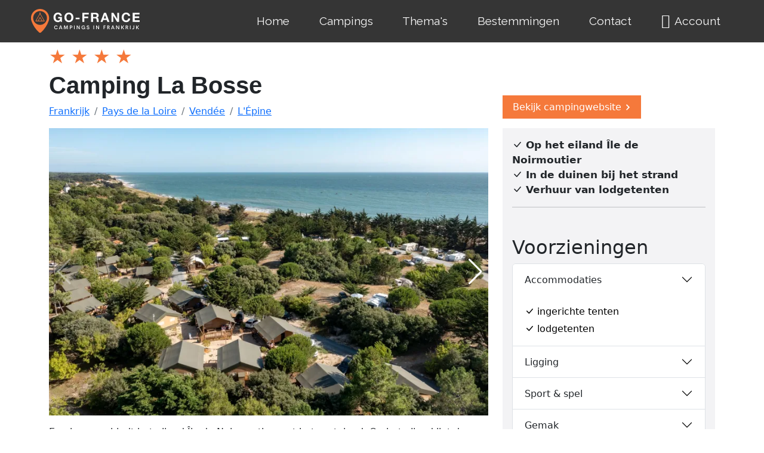

--- FILE ---
content_type: text/html; charset=UTF-8
request_url: https://www.go-france.nl/frankrijk/camping/de-la-bosse
body_size: 19455
content:

<!DOCTYPE html>
<html lang="nl">
<head>
<meta charset="utf-8">
<title>Camping La Bosse in L'Épine</title>
<meta name="viewport" content="width=device-width, initial-scale=1.0">
<meta name="keywords" content="camping La Bosse, L'Épine, Pays de la Loire, Frankrijk" />
<meta name="description" content="Een brug verbindt het eiland Île de Noirmoutier met het vasteland. Op het eiland ligt deze rustige camping. Het terrein ligt in de duinen bij het strand en de jachthaven van l'Épine. De staanplaatsen zijn in de duinpannen en op de duintoppen. Veel staanplaatsen hebben een zanderige ondergrond. Een aantal heeft schaduw en een ander deel uitzicht over de oceaan. Er zijn trekkershutten te huur. Een kort pad over een duin leidt naar het schone en grote strand. Bij de jachthaven zijn faciliteiten." />
<meta name="author" content="Go-France.nl" />
<meta name="robots" content="index, follow" />
<link rel="canonical" href="https://www.go-france.nl/frankrijk/camping/de-la-bosse" />
<link href="https://cdn.jsdelivr.net/npm/bootstrap@5.2.0-beta1/dist/css/bootstrap.min.css" rel="stylesheet" integrity="sha384-0evHe/X+R7YkIZDRvuzKMRqM+OrBnVFBL6DOitfPri4tjfHxaWutUpFmBp4vmVor" crossorigin="anonymous">
<script src="https://cdn.jsdelivr.net/npm/bootstrap@5.2.0-beta1/dist/js/bootstrap.bundle.min.js" integrity="sha384-pprn3073KE6tl6bjs2QrFaJGz5/SUsLqktiwsUTF55Jfv3qYSDhgCecCxMW52nD2" crossorigin="anonymous"></script>
<link rel="stylesheet" href="https://cdn.jsdelivr.net/npm/bootstrap-icons@1.8.3/font/bootstrap-icons.css">
<link href="/css/gf_bs5.1655203753.css" rel="stylesheet" />
<link rel="stylesheet" href="/assets/css/fontawesome.min.css">
<link rel="stylesheet" href="/assets/font-awesome-regular/css/regular.min.css">

<link rel="apple-touch-icon" sizes="180x180" href="/apple-touch-icon.png?v=2">
<link rel="icon" type="image/png" sizes="32x32" href="/favicon-32x32.png?v=2">
<link rel="icon" type="image/png" sizes="194x194" href="/favicon-194x194.png?v=2">
<link rel="icon" type="image/png" sizes="192x192" href="/android-chrome-192x192.png?v=2">
<link rel="icon" type="image/png" sizes="16x16" href="/favicon-16x16.png?v=2">
<link rel="manifest" href="/site.webmanifest?v=2">
<link rel="mask-icon" href="/safari-pinned-tab.svg?v=2" color="#da532c">
<link rel="shortcut icon" href="/favicon.ico?v=2">
<meta name="apple-mobile-web-app-title" content="Go France">
<meta name="application-name" content="Go France">
<meta name="msapplication-TileColor" content="#da532c">
<meta name="msapplication-TileImage" content="/mstile-144x144.png?v=2">
<meta name="theme-color" content="#ffffff">

<!-- Google tag (gtag.js) voor Google Analytics-->
<script async src="https://www.googletagmanager.com/gtag/js?id=G-TFKJ1SWCWH"></script>
<script>
  window.dataLayer = window.dataLayer || [];
  function gtag(){dataLayer.push(arguments);}
  gtag('js', new Date());

  gtag('config', 'G-TFKJ1SWCWH');
</script>
<script>
/**
* Functie die een klik op een uitgaande link volgt in Analytics.
* Deze functie vereist een geldige URL-tekenreeks als argument en gebruikt die URL-tekenreeks
* als gebeurtenislabel. Wanneer de methode 'transport' wordt ingesteld op 'beacon', wordt de hit verzonden
* bij gebruik van 'navigator.sendBeacon' in een browser die dat ondersteunt.
*/
var trackOutboundLink = function(url,label,cat) {
  gtag('event', 'klik', {
    'event_category': cat,
    'event_label': label,
    'transport_type': 'beacon',
    'event_callback': function(){window.open(url);}
  });
} 
</script>
<!-- HTML5 shim, for IE6-8 support of HTML5 elements -->
<!--[if lt IE 9]>
<script src="js/html5shiv.js"></script>
<![endif]-->

<script src="https://ajax.googleapis.com/ajax/libs/jquery/3.6.0/jquery.min.js"></script>
<script async src="/scripts/responsivelyLazy.min.js"></script>
<link href="https://fonts.googleapis.com/css?family=Quicksand|Signika|Wire+One|Caveat|Montserrat|Roboto|Raleway" rel="stylesheet"><style>
body {background-color: #FFF;}

/* h1, h2, h3, h4, h5, h6, .h1, .h2, .h3, .h4, .h5, .h6 {
    font-family: 'Raleway', sans-serif;
    font-weight: 400;
line-height: 1.1;} */


span.glyphicon-star {
    font-size: 24px;
}

.btn-flat {
  .button-variant(@btn-default-color; @btn-default-bg; transparent);
}
@media only screen and (min-width : 320px) {
}
@media only screen and (min-width : 480px) {
}
@media only screen and (min-width : 768px) {
    .titel-italic.kleiner  {
      font-size: 12px;
    }	
	.slider img {
      height: 460px !important;
    }
	.jwtitle {display:none !important}
	.slidertitle {display:block !important}	
}
@media only screen and (min-width : 992px) {
}
@media only screen and (min-width : 1200px) {
}
#button {
  display: inline-block;
  background-color: #f5793b;
  width: 50px;
  height: 50px;
  text-align: center;
  border-radius: 4px;
  position: fixed;
  bottom: 30px;
  right: 30px;
  transition: background-color .3s, 
    opacity .5s, visibility .5s;
  opacity: 0;
  visibility: hidden;
  z-index: 1000;
}
#button::after {
  content: "\f077";
  font-family: FontAwesome;
  font-weight: normal;
  font-style: normal;
  font-size: 2em;
  line-height: 50px;
  color: #fff;
}
#button:hover {
  cursor: pointer;
  background-color: #333;
}
#button:active {
  background-color: #555;
}
#button.show {
  opacity: 1;
  visibility: visible;
}

@media (min-width: 500px) {
  #button {
    margin: 30px;
  }
}
.morecontent span {
    display: none;
}
.morelink {
    display: block;
}

#exTab1 .tab-content {
  color : white;
  background-color: #f5f5f5;
  padding : 5px 15px;
}

#exTab2 h3 {
  color : white;
  background-color: #f5f5f5;
  padding : 5px 15px;
}

/* remove border radius for the tab */

#exTab1 .nav-pills > li > a {
  border-radius: 0;
}

/* change border radius for the tab , apply corners on top*/

#exTab3 .nav-pills > li > a {
  border-radius: 4px 4px 0 0 ;
}

#exTab3 .tab-content {
  /*background-color: #f5f5f5;*/
  padding : 5px 15px;
}

.nav-pills>li.active>a, .nav-pills>li.active>a:focus, .nav-pills>li.active>a:hover {
    color: #666;
    background-color: #f5f5f5;
}
    .slider {
      width: 100%;
      margin: 0px auto; 
    }
    .slider img {
	  height: 250px;
      width: auto; 
    }    
	
	.grecaptcha-badge { visibility: hidden; }
	.carousel-inner {
background-color: black !important;
}
.panel-heading .accordion-toggle:after {
    /* symbol for "opening" panels */
    font-family: 'Glyphicons Halflings';  /* essential for enabling glyphicon */
    content: "\e113";    /* adjust as needed, taken from bootstrap.css */
    float: right;        /* adjust as needed */
    color: grey;         /* adjust as needed */
	}
	.panel-heading .accordion-toggle.collapsed:after {
    /* symbol for "collapsed" panels */
    content: "\e114";    /* adjust as needed, taken from bootstrap.css */
	}

.panel-default>.panel-heading {
	background-color:#fff;
}
.panel-default {
	padding:10px;
}
.panel-title>a {text-decoration:none;
}
.panel-group .panel-heading+.panel-collapse>.list-group, .panel-group .panel-heading+.panel-collapse>.panel-body {
    border-top: 1px solid #fefef8;
}
.item img {
  width: auto;
  height: 300px;
  max-height: 300px;
}

/*usp vinkjes*/
ul {
  list-style: none;
  padding-left: 0;
}

.btn-warning {
	border-radius: 0;
	/* background-color: #fff;
	border-color: #fff; */
}

.navbar-brand {
	padding: 0 20px 0 0;
}

.navbar {
	padding: 0 0;
}

.picture-container-hero {
    margin-bottom: 0;
    height: 60vmin;
    max-height: 440px;
    background-color: #f2fafd;
    animation: zoomAndSomeFadeIn 3s cubic-bezier(.075,.82,.165,1);
    overflow: hidden;
    background: transparent no-repeat 50%;
    background-size: cover;
}

.anker {
	background-color: #75797c;
}

.anker .btn {
	--bs-btn-padding-x: 1.4rem;
    --bs-btn-padding-y: 0.7rem;
}

:root {
	--bs-link-color: #000;
	--bs-link-hover-color: #000;
}
section {
	position: relative;
}

.v-application.ctv-widget-app.v-btn__content.ctv-font-size-11px {
    font-size: 20px!important;
}
/* begin plattegrond */
.w3-btn,.w3-button{border:none;display:inline-block;padding:8px 16px;vertical-align:middle;overflow:hidden;text-decoration:none;color:inherit;background-color:inherit;text-align:center;cursor:pointer;white-space:nowrap}
.w3-btn,.w3-button{-webkit-touch-callout:none;-webkit-user-select:none;-khtml-user-select:none;-moz-user-select:none;-ms-user-select:none;user-select:none}   
.w3-disabled,.w3-btn:disabled,.w3-button:disabled{cursor:not-allowed;opacity:0.3}.w3-disabled *,:disabled *{pointer-events:none}
.w3-dropdown-hover:hover > .w3-button:first-child,.w3-dropdown-click:hover > .w3-button:first-child{background-color:#ccc;color:#000}
.w3-bar-block .w3-dropdown-hover .w3-button,.w3-bar-block .w3-dropdown-click .w3-button{width:100%;text-align:left;padding:8px 16px}
.w3-modal{z-index:3;display:none;padding-top:100px;position:fixed;left:0;top:0;width:100%;height:100%;overflow:auto;background-color:rgb(0,0,0);background-color:rgba(0,0,0,0.4)}
.w3-modal-content{margin:auto;background-color:#fff;position:relative;padding:0;outline:0;width:600px}
.w3-bar .w3-button{white-space:normal}
.w3-container:after,.w3-container:before,.w3-panel:after,.w3-panel:before,.w3-row:after,.w3-row:before,.w3-row-padding:after,.w3-row-padding:before,
@media (max-width:600px){.w3-modal-content{margin:0 10px;width:auto!important}.w3-modal{padding-top:30px}
.w3-dropdown-hover.w3-mobile,.w3-dropdown-hover.w3-mobile .w3-btn,.w3-dropdown-hover.w3-mobile .w3-button,.w3-dropdown-click.w3-mobile,.w3-dropdown-click.w3-mobile .w3-btn,.w3-dropdown-click.w3-mobile .w3-button{width:100%}}
@media (max-width:768px){.w3-modal-content{width:500px}.w3-modal{padding-top:50px}}
@media (min-width:993px){.w3-modal-content{width:900px}.w3-hide-large{display:none!important}.w3-sidebar.w3-collapse{display:block!important}}
.w3-display-topleft{position:absolute;left:0;top:0}.w3-display-topright{position:absolute;right:0;top:0}
.w3-container,.w3-panel{padding:0.01em 16px}.w3-panel{margin-top:16px;margin-bottom:16px}
.w3-animate-zoom {animation:animatezoom 0.6s}@keyframes animatezoom{from{transform:scale(0)} to{transform:scale(1)}}
.w3-xlarge{font-size:24px!important}.w3-xxlarge{font-size:36px!important}.w3-xxxlarge{font-size:48px!important}.w3-jumbo{font-size:64px!important}
.w3-button:hover{color:#000!important;background-color:#ccc!important}
.w3-red,.w3-hover-red:hover{color:#fff!important;background-color:#f44336!important}
/* einde plattegrond */
</style>


<link rel="stylesheet" href="/css/gf_bs5_details.css">	
<link rel="stylesheet" href="/css/style-usp2.css">
</head>
<body>
<!-- Back to top button -->
<a id="button"></a>
<section name="menu">
    <link rel="stylesheet" href="/assets/dropdown/css/style.css">
<style>
@font-face { 
  font-family:"Font Awesome 5 Free";
  font-style:normal;
  font-weight:400;
  font-display:block;
  src:url(https://www.go-france.nl/assets/font-awesome-regular/fonts/fa-regular-400.eot);
  src:url(https://www.go-france.nl/assets/font-awesome-regular/fonts/fa-regular-400.eot?#iefix) format("embedded-opentype"),url(https://www.go-france.nl/assets/font-awesome-regular/fonts/fa-regular-400.woff2) format("woff2"),url(https://www.go-france.nl/assets/font-awesome-regular/fonts/fa-regular-400.woff) format("woff"),url(https://www.go-france.nl/assets/font-awesome-regular/fonts/fa-regular-400.ttf) format("truetype"),url(https://www.go-france.nl/assets/font-awesome-regular/fonts/fa-regular-400.svg#fontawesome) format("svg");
} 
@import url('https://fonts.googleapis.com/css?family=Raleway:100,200,300,400,500,600,700,800,900,100i,200i,300i,400i,500i,600i,700i,800i,900i&display=swap'); 

:root { 
    --bs-primary-rgb: 13,110,253; 
    --bs-white-rgb: 255,255,255; 
    --bs-font-sans-serif: system-ui,-apple-system,"Segoe UI",Roboto,"Helvetica Neue","Noto Sans","Liberation Sans",Arial,sans-serif,"Apple Color Emoji","Segoe UI Emoji","Segoe UI Symbol","Noto Color Emoji"; 
    --bs-body-font-family: var(--bs-font-sans-serif); 
    --bs-body-font-size: 1rem; 
    --bs-body-font-weight: 400; 
    --bs-body-line-height: 1.5; 
    --bs-body-color: #212529; 
    --bs-body-bg: #fff; 
    --bs-border-width: 1px; 
    --bs-link-color: #0d6efd; 
    --bs-link-hover-color: #0a58ca; 
} 

@media (prefers-reduced-motion: no-preference){ 
  :root { 
    scroll-behavior: smooth;
  } 
}     

*,:after,:before { 
    box-sizing: border-box;
} 

body {
    padding-top: 0px;
}

.oldnav .navbar { 
    --bs-navbar-padding-x: 0; 
    --bs-navbar-padding-y: 0.5rem; 
    --bs-navbar-color: rgba(0, 0, 0, 0.55); 
    --bs-navbar-hover-color: rgba(0, 0, 0, 0.7); 
    --bs-navbar-disabled-color: rgba(0, 0, 0, 0.3); 
    --bs-navbar-brand-padding-y: 0.3125rem; 
    --bs-navbar-brand-margin-end: 1rem; 
    --bs-navbar-brand-font-size: 1.25rem; 
    --bs-navbar-brand-color: rgba(0, 0, 0, 0.9); 
    --bs-navbar-brand-hover-color: rgba(0, 0, 0, 0.9); 
    --bs-navbar-nav-link-padding-x: 0.5rem; 
    --bs-navbar-toggler-padding-y: 0.25rem; 
    --bs-navbar-toggler-padding-x: 0.75rem; 
    --bs-navbar-toggler-font-size: 1.25rem; 
    --bs-navbar-toggler-border-color: rgba(0, 0, 0, 0.1); 
    --bs-navbar-toggler-border-radius: 0.375rem; 
    --bs-navbar-toggler-transition: box-shadow 0.15s ease-in-out; 
    position: relative; 
    display: flex; 
    flex-wrap: wrap; 
    align-items: center; 
    justify-content: space-between; 
    padding: var(--bs-navbar-padding-y) var(--bs-navbar-padding-x);
} 

@media (min-width: 992px){ 
  .oldnav .navbar-expand-lg { 
    flex-wrap: nowrap; 
    justify-content: flex-start;
  } 
}     

.oldnav .navbar { 
    display: -webkit-flex; 
    -webkit-flex-wrap: wrap; 
    -webkit-align-items: center; 
    -webkit-justify-content: space-between;
} 

.cid-udHVXyjt3i .navbar-dropdown  { 
    position: relative !important;
} 

.cid-udHVXyjt3i .navbar  { 
    min-height: 70px;
    border: none; 
    border-bottom: 1px solid transparent; 
    transition: all 0.3s; 
    box-shadow: 0 1px 3px 0 rgba(0, 0, 0, 0.1); 
    background: #353535;
} 

.cid-udHVXyjt3i .navbar-dropdown  { 
    padding: 0 1rem;
} 

.oldnav .container-fluid { 
    --bs-gutter-x: 1.5rem; 
    width: 100%; 
    padding-right: calc(var(--bs-gutter-x) * .5); 
    padding-left: calc(var(--bs-gutter-x) * .5); 
    margin-right: auto; 
    margin-left: auto;
} 

.oldnav .container-fluid { 
    position: relative; 
    word-wrap: break-word;
} 

@media (min-width: 768px){ 
  .oldnav .container-fluid { 
    padding-left: 32px; 
    padding-right: 32px;
  } 
}     

.oldnav .navbar > .container-fluid  { 
    display: flex; 
    flex-wrap: inherit; 
    align-items: center; 
    justify-content: space-between;
} 

.oldnav .navbar-brand { 
    padding-top: var(--bs-navbar-brand-padding-y); 
    padding-bottom: var(--bs-navbar-brand-padding-y); 
    margin-right: var(--bs-navbar-brand-margin-end); 
    font-size: var(--bs-navbar-brand-font-size); 
    color: var(--bs-navbar-brand-color); 
    text-decoration: none; 
    white-space: nowrap;
}

@media (max-width: 991px) and (max-width: 767px) {
    .cid-udHVXyjt3i .navbar .navbar-brand {
        width: calc(100% - 31px);
    }
} 

.oldnav .menu .navbar-brand  { 
    display: -webkit-flex;
} 

.cid-udHVXyjt3i .navbar-brand  { 
    min-height: 70px; 
    flex-shrink: 0; 
    align-items: center; 
    margin-right: 0;
    margin-left: 0; 
    padding: 10px 0; 
    transition: all 0.3s; 
    word-break: break-word; 
    z-index: 1;
}

@media (min-width: 768px) {
    .navbar>.container .navbar-brand, .navbar>.container-fluid .navbar-brand {
        margin-left: 0px;
    }
} 

.oldnav .navbar-brand:hover { 
    color: var(--bs-navbar-brand-hover-color);
} 

.oldnav button { 
    border-radius: 0;
} 

.oldnav button { 
    margin: 0; 
    font-family: inherit; 
    font-size: inherit; 
    line-height: inherit;
} 

.oldnav button { 
    text-transform: none;
} 

.oldnav button { 
    background-color: transparent; 
    border-color: transparent;
} 

.oldnav button { 
    font-family: sans-serif; 
    font-size: 100%; 
    line-height: 1.15; 
    margin: 0;
} 

.oldnav button { 
    overflow: visible;
} 

.oldnav button { 
    touch-action: manipulation;
} 

.oldnav button { 
    cursor: pointer;
} 

.oldnav button { 
    font-family: inherit; 
    font-weight: inherit; 
    font-size: inherit; 
    line-height: inherit;
} 

.oldnav [type="button"],.oldnav button { 
    -webkit-appearance: button;
} 

.oldnav .navbar-toggler { 
    padding: var(--bs-navbar-toggler-padding-y) var(--bs-navbar-toggler-padding-x); 
    font-size: var(--bs-navbar-toggler-font-size); 
    line-height: 1; 
    color: var(--bs-navbar-color); 
    background-color: transparent; 
    border: var(--bs-border-width) solid var(--bs-navbar-toggler-border-color); 
    border-radius: var(--bs-navbar-toggler-border-radius); 
    transition: var(--bs-navbar-toggler-transition);
} 

.oldnav .navbar-toggler { 
    align-self: flex-start; 
    padding: 0.25rem 0.75rem; 
    font-size: 1.25rem; 
    line-height: 1; 
    background: transparent; 
    border: 1px solid transparent; 
    border-radius: 0.25rem;
} 

.oldnav button,.oldnav [type="button"]  { 
    -webkit-appearance: button;
} 

.oldnav [type="button"]:not(:disabled),.oldnav button:not(:disabled) { 
    cursor: pointer;
} 

@media (min-width: 992px){ 
  .oldnav .navbar-expand-lg .navbar-toggler  { 
    display: none;
  } 
}     

.cid-udHVXyjt3i button.navbar-toggler  { 
    outline: none; 
    width: 31px; 
    height: 20px; 
    cursor: pointer; 
    transition: all 0.2s; 
    position: relative; 
    align-self: center;
} 

.oldnav .navbar-toggler:hover { 
    text-decoration: none;
} 

.oldnav .navbar-toggler:hover { 
    text-decoration: none; 
    box-shadow: none;
} 

.oldnav .navbar-collapse { 
    flex-basis: 100%; 
    flex-grow: 1; 
    align-items: center;
} 

.oldnav .navbar-collapse { 
    -webkit-flex-basis: 100%; 
    -webkit-flex-grow: 1; 
    -webkit-align-items: center;
    padding-right: 0px;
    padding-left: 0px;
} 

.oldnav .collapse:not(.show) { 
    display: none;
} 

@media (min-width: 992px){ 
  .oldnav .navbar-expand-lg .navbar-collapse  { 
    display: flex!important; 
    flex-basis: auto;
  } 
}     

.cid-udHVXyjt3i .navbar .navbar-collapse  { 
    justify-content: flex-end; 
    z-index: 1;
} 

.oldnav span { 
    line-height: 1; 
    word-break: break-word; 
    word-wrap: break-word; 
    font-weight: 400;
} 

.oldnav .menu .navbar-brand span  { 
    display: flex; 
    display: -webkit-flex;
} 

.oldnav ul { 
    padding-left: 2rem;
} 

.oldnav ul { 
    margin-top: 0; 
    margin-bottom: 1rem;
} 

.oldnav ul { 
    margin-bottom: 2.3125rem;
} 

.oldnav .navbar-nav { 
    --bs-nav-link-padding-x: 0; 
    --bs-nav-link-padding-y: 0.5rem; 
    --bs-nav-link-color: var(--bs-navbar-color); 
    --bs-nav-link-hover-color: var(--bs-navbar-hover-color); 
    --bs-nav-link-disabled-color: var(--bs-navbar-disabled-color); 
    display: flex; 
    flex-direction: column; 
    padding-left: 0; 
    margin-bottom: 0; 
    list-style: none;
} 

@media (min-width: 992px){ 
  .oldnav .navbar-expand-lg .navbar-nav  { 
    flex-direction: row;
  } 
}     

.cid-udHVXyjt3i ul.navbar-nav  { 
    flex-wrap: wrap;
} 

@media (min-width: 992px){ 
  .oldnav .menu .navbar-nav.nav-dropdown  { 
    display: -webkit-flex;
  } 
}     

.oldnav a { 
    color: var(--bs-link-color); 
    text-decoration: underline;
} 

.oldnav a { 
    font-style: normal; 
    font-weight: 400; 
    cursor: pointer;
} 

.oldnav a { 
    text-decoration: none;
} 

.oldnav a { 
    line-height: 1; 
    word-break: break-word; 
    word-wrap: break-word; 
    font-weight: 400;
} 

.oldnav a { 
    color: #6592e6;
} 

.oldnav a { 
    transition: color 0.6s;
} 

.oldnav a { 
    color: #0059ff;
} 

.oldnav a { 
    background-color: transparent; 
    -webkit-text-decoration-skip: objects;
} 

.oldnav a { 
    touch-action: manipulation;
} 

.cid-udHVXyjt3i .navbar-brand .navbar-logo a  { 
    outline: none;
} 

.oldnav a:hover { 
    color: var(--bs-link-hover-color);
} 

.oldnav a,.oldnav a:hover { 
    text-decoration: none;
} 

.oldnav a,.oldnav a:hover { 
    color: #6592e6;
} 

.oldnav a,.oldnav a:hover { 
    color: #0059ff;
} 

.cid-udHVXyjt3i button.navbar-toggler .hamburger span  { 
    position: absolute; 
    right: 0; 
    width: 30px; 
    height: 2px; 
    border-right: 5px; 
    background-color: #ffffff;
} 

.cid-udHVXyjt3i button.navbar-toggler .hamburger span:nth-child(1)  { 
    top: 0; 
    transition: all 0.2s;
} 

.cid-udHVXyjt3i button.navbar-toggler .hamburger span:nth-child(2)  { 
    top: 8px; 
    transition: all 0.15s;
} 

.cid-udHVXyjt3i button.navbar-toggler .hamburger span:nth-child(3)  { 
    top: 8px; 
    transition: all 0.15s;
} 

.cid-udHVXyjt3i button.navbar-toggler .hamburger span:nth-child(4)  { 
    top: 16px; 
    transition: all 0.2s;
}

.oldnav svg { 
    vertical-align: middle;
} 

.oldnav svg:not(:root) { 
    overflow: hidden;
} 

.oldnav .nav-link { 
    display: block; 
    padding: var(--bs-nav-link-padding-y) var(--bs-nav-link-padding-x); 
    font-size: var(--bs-nav-link-font-size); 
    font-weight: var(--bs-nav-link-font-weight); 
    color: var(--bs-nav-link-color); 
    text-decoration: none; 
    transition: color .15s ease-in-out,background-color .15s ease-in-out,border-color .15s ease-in-out;
} 

.text-white {
    color: #fafafa !important;
} 

.oldnav .display-7,.oldnav a { 
    line-height: 1; 
    word-break: break-word; 
    word-wrap: break-word; 
    font-weight: 400;
} 

.oldnav .display-7 { 
    font-family: 'Raleway', sans-serif; 
    font-size: 1.2rem; 
    line-height: 1.5;
}

@media (max-width: 768px) {
    .oldnav .display-7 {
        font-size: 0.96rem;
        font-size: calc( 1.07rem + (1.2 - 1.07) * ((100vw - 20rem) / (48 - 20)));
        line-height: calc( 1.4 * (1.07rem + (1.2 - 1.07) * ((100vw - 20rem) / (48 - 20))));
    }
} 

.oldnav .nav-dropdown .link  { 
    padding: 0.667em 1.667em !important; 
    margin: 0 !important;
} 

.cid-udHVXyjt3i .nav-link  { 
    position: relative;
} 

.cid-udHVXyjt3i a.nav-link  { 
    display: flex; 
    align-items: center; 
    justify-content: center;
} 

@media (min-width: 992px){ 
  .oldnav .navbar-expand-lg .navbar-nav .nav-link  { 
    padding-right: var(--bs-navbar-nav-link-padding-x); 
    padding-left: var(--bs-navbar-nav-link-padding-x);
  } 
}     

.cid-udHVXyjt3i .nav-dropdown .link  { 
    padding: 0 0.3em !important; 
    margin: 0.667em 1em !important;
} 

.cid-udHVXyjt3i .navbar-expand-lg .navbar-nav .nav-link  { 
    padding: 0;
} 

.oldnav .nav-link:hover { 
    color: var(--bs-nav-link-hover-color);
} 

.oldnav a.text-white:hover { 
    color: #c7c7c7 !important;
} 

.oldnav .far { 
    -moz-osx-font-smoothing: grayscale; 
    -webkit-font-smoothing: antialiased; 
    font-style: normal; 
    font-variant: normal; 
    text-rendering: auto; 
    line-height: 1;
} 

.oldnav .far { 
    font-family: "Font Awesome 5 Free"; 
    font-weight: 400;
} 

.oldnav .nav-link .mbr-iconfont  { 
    margin-right: 0.5rem;
} 

.oldnav .display-7 > .mbr-iconfont  { 
    font-size: 1.25rem;
} 

.oldnav .display-7 > .mbr-iconfont  { 
    font-size: 1.5rem;
} 

.oldnav .fa-user:before { 
    content: "\f007";
}
.cid-udHVXyjt3i .navbar.opened {
    transition: all 0.3s;
}
.cid-udHVXyjt3i nav.opened .hamburger span:nth-child(1) {
    top: 8px;
    width: 0;
    opacity: 0;
    right: 50%;
    transition: all 0.2s;
}
.cid-udHVXyjt3i nav.opened .hamburger span:nth-child(2) {
    transform: rotate(45deg);
    transition: all 0.25s;
}
.cid-udHVXyjt3i nav.opened .hamburger span:nth-child(3) {
    transform: rotate(-45deg);
    transition: all 0.25s;
}
.cid-udHVXyjt3i nav.opened .hamburger span:nth-child(4) {
    top: 8px;
    width: 0;
    opacity: 0;
    right: 50%;
    transition: all 0.2s;
} 
</style>

<section name="menu" class="oldnav">
    <section data-bs-version="5.1" class="menu menu2 cid-udHVXyjt3i" once="menu" id="menu2-k3">
        <nav class="navbar navbar-dropdown navbar-expand-lg">
            <div class="container-fluid">
                <div class="navbar-brand">
                    <span class="navbar-logo">
                        <a href="https://www.go-france.nl/">
                            <svg width="186" height="40" viewBox="0 0 335 72" class="css-1j8o68f snip-svg">
                                <defs id="SvgjsDefs5027">
                                </defs>
                                <g id="SvgjsG5028" featurekey="symbolFeature-0" transform="matrix(0.7538951421564319,0,0,0.7538951421564319,-3.2868995598303226,-1.6947562091085564)" fill="#f5793b">
                                    <path xmlns="http://www.w3.org/2000/svg" d="M50,2.248c-20.046,0-36.354,16.309-36.355,36.355c0,4.068,0.667,8.062,1.982,11.873  c6.04,17.401,16.431,33.138,30.017,45.479c1.166,1.159,2.712,1.797,4.356,1.797c1.645,0,3.189-0.638,4.322-1.766  c13.617-12.37,24.009-28.108,30.051-45.513c1.314-3.81,1.982-7.805,1.982-11.871C86.355,18.557,70.047,2.248,50,2.248z M50,66.109  c-15.241,0-27.64-12.397-27.64-27.637c0-15.24,12.399-27.639,27.64-27.639c15.24,0,27.639,12.397,27.639,27.638  C77.639,53.712,65.24,66.109,50,66.109z">
                                    </path>
                                    <path xmlns="http://www.w3.org/2000/svg" d="M67.989,49.979L51.152,20.817l1.556-2.696c0.276-0.479,0.112-1.09-0.366-1.366c-0.478-0.276-1.09-0.113-1.366,0.366  l-0.979,1.695l-0.979-1.695c-0.277-0.478-0.887-0.643-1.366-0.366c-0.478,0.276-0.642,0.888-0.366,1.366l1.556,2.696L31.917,50.131  c-0.392,0.681,0.114,1.5,0.866,1.5h34.428c0.006,0,0.014,0,0.02,0C68.046,51.631,68.469,50.703,67.989,49.979z M43.27,49.631  l6.729-11.652l6.727,11.652H43.27z M59.034,49.631l-8.17-14.152c-0.179-0.31-0.509-0.5-0.866-0.5s-0.688,0.19-0.866,0.5  l-8.172,14.152h-6.444l15.482-26.814l15.481,26.814H59.034z">
                                    </path>
                                </g>
                                <g id="SvgjsG5029" featurekey="nameFeature-0" transform="matrix(0.9666002122969779,0,0,0.9666002122969779,73.53076677392323,0.599381494447286)" fill="#ffffff">
                                    <path d="M15.56 10.760000000000002 c3.2533 0 6.0132 0.94672 8.28 2.84 s3.52 4.3068 3.76 7.24 l-6 0 c-0.37332 -1.6 -1.0933 -2.8 -2.16 -3.6 s-2.36 -1.2 -3.88 -1.2 c-2.4533 0 -4.36 0.88668 -5.72 2.66 s-2.04 4.1532 -2.04 7.14 c0 2.9333 0.69332 5.26 2.08 6.98 s3.28 2.58 5.68 2.58 c4.1068 0 6.3732 -2.0533 6.8 -6.16 l-6.32 0 l0 -4.68 l12 0 l0 15.44 l-4 0 l-0.64 -3.24 c-2 2.6133 -4.6132 3.92 -7.84 3.92 c-4.2132 0 -7.6068 -1.3867 -10.18 -4.16 s-3.86 -6.3332 -3.86 -10.68 c0 -4.4268 1.28 -8.0468 3.84 -10.86 s5.96 -4.22 10.2 -4.22 z M49.548 10.760000000000002 c4.2132 0 7.6068 1.4 10.18 4.2 s3.86 6.4268 3.86 10.88 c0 4.3468 -1.2933 7.9068 -3.88 10.68 s-5.9732 4.16 -10.16 4.16 c-4.2132 0 -7.6068 -1.3867 -10.18 -4.16 s-3.86 -6.3332 -3.86 -10.68 c0 -4.4268 1.2933 -8.0468 3.88 -10.86 s5.9732 -4.22 10.16 -4.22 z M41.788 25.84 c0 2.88 0.67996 5.1932 2.04 6.94 s3.2667 2.62 5.72 2.62 c2.4 0 4.2932 -0.86 5.68 -2.58 s2.08 -4.0468 2.08 -6.98 c0 -3.0667 -0.68668 -5.4668 -2.06 -7.2 s-3.2866 -2.6 -5.74 -2.6 c-2.4 0 -4.2868 0.86668 -5.66 2.6 s-2.06 4.1332 -2.06 7.2 z M82.896 26.64 l0 4.88 l-12.04 0 l0 -4.88 l12.04 0 z M111.48400000000001 11.440000000000001 l0 5.28 l-13.8 0 l0 6.6 l11.96 0 l0 4.88 l-11.96 0 l0 11.8 l-6.28 0 l0 -28.56 l20.08 0 z M134.15200000000002 11.440000000000001 c2.4 0 4.3936 0.74 5.98 2.22 s2.38 3.3667 2.38 5.66 c0 3.5733 -1.5067 5.96 -4.52 7.16 l0 0.08 c1.0133 0.29332 1.8066 0.78 2.38 1.46 s1.0066 1.4733 1.3 2.38 s0.48 2.36 0.56 4.36 c0.10668 2.6133 0.48 4.36 1.12 5.24 l-6.28 0 c-0.34668 -0.88 -0.61336 -2.5333 -0.80004 -4.96 c-0.21332 -2.56 -0.68 -4.2332 -1.4 -5.02 s-1.8933 -1.18 -3.52 -1.18 l-6.32 0 l0 11.16 l-6.28 0 l0 -28.56 l15.4 0 z M131.952 24.36 c1.3333 0 2.38 -0.3 3.14 -0.9 s1.14 -1.66 1.14 -3.18 c0 -1.44 -0.37332 -2.46 -1.12 -3.06 s-1.8134 -0.9 -3.2 -0.9 l-6.88 0 l0 8.04 l6.92 0 z M165.5 11.440000000000001 l10.68 28.56 l-6.52 0 l-2.16 -6.36 l-10.68 0 l-2.24 6.36 l-6.36 0 l10.84 -28.56 l6.44 0 z M162.18 18.48 l-3.72 10.48 l7.4 0 l-3.6 -10.48 l-0.08 0 z M188.528 11.440000000000001 l11.92 19.16 l0.08 0 l0 -19.16 l5.88 0 l0 28.56 l-6.28 0 l-11.88 -19.12 l-0.08 0 l0 19.12 l-5.88 0 l0 -28.56 l6.24 0 z M228.356 10.760000000000002 c3.3333 0 6.1332 0.94 8.4 2.82 s3.5734 4.3668 3.92 7.46 l-6.08 0 c-0.21332 -1.4133 -0.92 -2.6 -2.12 -3.56 s-2.5733 -1.44 -4.12 -1.44 c-2.4533 0 -4.36 0.88 -5.72 2.64 s-2.04 4.1468 -2.04 7.16 c0 2.9333 0.68668 5.26 2.06 6.98 s3.2733 2.58 5.7 2.58 c1.8133 0 3.28 -0.55332 4.4 -1.66 s1.8133 -2.6867 2.08 -4.74 l6.08 0 c-0.32 3.6267 -1.62 6.48 -3.9 8.56 s-5.1668 3.12 -8.66 3.12 c-4.1868 0 -7.5732 -1.38 -10.16 -4.14 s-3.88 -6.3268 -3.88 -10.7 c0 -4.4268 1.28 -8.0468 3.84 -10.86 s5.96 -4.22 10.2 -4.22 z M270.18399999999997 11.440000000000001 l0 5.28 l-15.08 0 l0 6.12 l13.84 0 l0 4.88 l-13.84 0 l0 7 l15.4 0 l0 5.28 l-21.68 0 l0 -28.56 l21.36 0 z">
                                    </path>
                                </g>
                                <g id="SvgjsG5030" featurekey="sloganFeature-0" transform="matrix(0.7849564290926363,0,0,0.7849564290926363,76.19518452718599,45.3853102514729)" fill="#ffffff">
                                    <path d="M8.0566 20.18555 c-4.0039 0 -7.0313 -2.7344 -7.0313 -7.1582 c0 -4.4043 3.0273 -7.1484 7.0313 -7.1484 c2.9297 0 5.332 1.4844 6.377 3.9746 l-2.1777 0.83008 c-0.72266 -1.6699 -2.3047 -2.627 -4.1992 -2.627 c-2.6367 0 -4.6973 1.8359 -4.6973 4.9707 c0 3.1543 2.0605 4.9805 4.6973 4.9805 c1.8945 0 3.4766 -0.94727 4.1992 -2.6172 l2.1777 0.83008 c-1.0449 2.4902 -3.4473 3.9648 -6.377 3.9648 z M30.02753125 20 l-1.1035 -3.0957 l-6.084 0 l-1.0938 3.0957 l-2.4121 0 l5.127 -13.926 l2.8418 0 l5.127 13.926 l-2.4023 0 z M23.55273125 14.9023 l4.668 0 l-2.334 -6.582 z M53.99071875 20 l-2.3145 0 l-0.91797 -10.996 l-3.9941 10.996 l-1.4648 0 l-3.9746 -10.977 l-0.92773 10.977 l-2.3242 0 l1.1133 -13.926 l3.252 0 l3.584 9.8438 l3.6133 -9.8438 l3.252 0 z M66.71289375 6.074 c2.6172 0 4.2871 1.9629 4.2871 4.3848 c0 2.4609 -1.6699 4.3457 -4.2871 4.3457 l-3.2031 0 l0 5.1953 l-2.334 0 l0 -13.926 l5.5371 0 z M66.34179375 12.8125 c1.5625 0 2.3828 -0.95703 2.3828 -2.3828 c0 -1.377 -0.82031 -2.3828 -2.3828 -2.3828 l-2.832 0 l0 4.7656 l2.832 0 z M77.521496875 20 l0 -13.926 l2.334 0 l0 13.926 l-2.334 0 z M97.03146875 6.074 l2.334 0 l0 13.926 l-2.6172 0 l-6.8359 -10.625 l0 10.625 l-2.3145 0 l0 -13.926 l2.5879 0 l6.8457 10.557 l0 -10.557 z M113.074234375 20.18555 c-3.9453 0 -6.9336 -2.7051 -6.9336 -7.1191 c0 -4.4434 3.0273 -7.1875 7.0313 -7.1875 c2.6172 0 4.8242 1.1523 6.0352 3.2617 l-2.0605 1.1035 c-0.82031 -1.5527 -2.2852 -2.2852 -3.9746 -2.2852 c-2.6465 0 -4.6777 1.8066 -4.6777 5.0586 c0 3.1836 1.9531 5.0977 4.7656 5.0977 c2.1289 0 3.8965 -1.1426 4.248 -3.5352 l-4.248 0 l0 -1.9238 l6.4844 0 l0 7.3438 l-1.8652 0 l0 -2.2656 c-0.91797 1.543 -2.5391 2.4512 -4.8047 2.4512 z M131.314409375 20.18555 c-2.9492 0 -5.1563 -1.4063 -5.6055 -3.8672 l2.4023 -0.55664 c0.25391 1.6016 1.5723 2.4805 3.291 2.4805 c1.3574 0 2.5879 -0.57617 2.5684 -2.041 c-0.019531 -1.5234 -1.709 -1.9629 -3.5352 -2.4805 c-2.1094 -0.61523 -4.2773 -1.3184 -4.2773 -3.877 c0 -2.5977 2.1289 -3.9648 4.7754 -3.9648 c2.4414 0 4.7559 1.0254 5.293 3.5254 l-2.2559 0.56641 c-0.3125 -1.4844 -1.4648 -2.1387 -2.9199 -2.1387 c-1.2988 0 -2.5293 0.55664 -2.5293 1.9727 c0 1.2891 1.4746 1.6895 3.1641 2.1582 c2.1777 0.60547 4.6973 1.3477 4.6973 4.1406 c0 2.8809 -2.4121 4.082 -5.0684 4.082 z M152.091809375 20 l0 -13.926 l2.334 0 l0 13.926 l-2.334 0 z M171.60178125 6.074 l2.334 0 l0 13.926 l-2.6172 0 l-6.8359 -10.625 l0 10.625 l-2.3145 0 l0 -13.926 l2.5879 0 l6.8457 10.557 l0 -10.557 z M198.511671875 8.154 l-5.5176 0 l0 3.8477 l4.7852 0 l0 2.0703 l-4.7852 0 l0 5.9277 l-2.3633 0 l0 -13.926 l7.8809 0 l0 2.0801 z M212.4355875 20 l-3.6133 -6.2109 l-1.5039 0 l0 6.2109 l-2.334 0 l0 -13.926 l4.834 0 c3.0176 0 4.3457 1.8066 4.3457 4.043 c0 1.9434 -1.1523 3.252 -2.998 3.584 l4.0137 6.2988 l-2.7441 0 z M207.3183875 8.047 l0 4.0137 l2.1582 0 c1.709 0 2.4414 -0.80078 2.4414 -1.9922 c0 -1.1816 -0.73242 -2.0215 -2.4414 -2.0215 l-2.1582 0 z M230.646671875 20 l-1.1035 -3.0957 l-6.084 0 l-1.0938 3.0957 l-2.4121 0 l5.127 -13.926 l2.8418 0 l5.127 13.926 l-2.4023 0 z M224.171871875 14.9023 l4.668 0 l-2.334 -6.582 z M248.681859375 6.074 l2.334 0 l0 13.926 l-2.6172 0 l-6.8359 -10.625 l0 10.625 l-2.3145 0 l0 -13.926 l2.5879 0 l6.8457 10.557 l0 -10.557 z M266.882625 20 l-4.6582 -6.1816 l-1.1328 0 l0 6.1816 l-2.334 0 l0 -13.926 l2.334 0 l0 5.6738 l1.1133 0 l4.5801 -5.6738 l2.8613 0 l-5.4297 6.6504 l5.6543 7.2754 l-2.9883 0 z M283.472696875 20 l-3.6133 -6.2109 l-1.5039 0 l0 6.2109 l-2.334 0 l0 -13.926 l4.834 0 c3.0176 0 4.3457 1.8066 4.3457 4.043 c0 1.9434 -1.1523 3.252 -2.998 3.584 l4.0137 6.2988 l-2.7441 0 z M278.355496875 8.047 l0 4.0137 l2.1582 0 c1.709 0 2.4414 -0.80078 2.4414 -1.9922 c0 -1.1816 -0.73242 -2.0215 -2.4414 -2.0215 l-2.1582 0 z M292.54298125 20 l0 -13.926 l2.334 0 l0 13.926 l-2.334 0 z M304.357453125 20.18555 c-1.0352 0 -2.2266 -0.27344 -3.3691 -0.88867 l0.99609 -1.9434 c0.67383 0.45898 1.3867 0.70313 2.1289 0.70313 c1.3379 0 2.0605 -0.87891 2.0605 -2.5977 l0 -9.3848 l2.3438 0 l0 9.8145 c0 2.7441 -1.6797 4.2969 -4.1602 4.2969 z M324.169734375 20 l-4.6582 -6.1816 l-1.1328 0 l0 6.1816 l-2.334 0 l0 -13.926 l2.334 0 l0 5.6738 l1.1133 0 l4.5801 -5.6738 l2.8613 0 l-5.4297 6.6504 l5.6543 7.2754 l-2.9883 0 z">
                                    </path>
                                </g>
                            </svg>
                        </a>
                    </span>
                </div>
                <button class="navbar-toggler" type="button" data-toggle="collapse" data-bs-toggle="collapse" data-target="#navbarSupportedContent" data-bs-target="#navbarSupportedContent" aria-controls="navbarNavAltMarkup" aria-expanded="false" aria-label="Toggle navigation">
                    <div class="hamburger">
                        <span></span>
                        <span></span>
                        <span></span>
                        <span></span>
                    </div>
                </button>
                <div class="collapse navbar-collapse" id="navbarSupportedContent">
                    <ul class="navbar-nav nav-dropdown nav-right" data-app-modern-menu="true">
                        <li class="nav-item"><a class="nav-link link text-white text-primary display-7" href="https://www.go-france.nl/">Home</a></li>
                        <li class="nav-item"><a class="nav-link link text-white text-primary display-7" href="https://www.go-france.nl/zoeken">Campings</a></li>
                        <li class="nav-item"><a class="nav-link link text-white text-primary display-7" href="https://www.go-france.nl/zoeken/thema">Thema's</a></li>
                        <li class="nav-item"><a class="nav-link link text-white text-primary display-7" href="https://www.go-france.nl/bestemmingen">Bestemmingen</a></li>
                        <li class="nav-item"><a class="nav-link link text-white text-primary display-7" href="https://www.go-france.nl/contact">Contact</a>
                        </li>
                        <li class="nav-item"><a class="nav-link link text-white text-primary display-7" href="https://www.go-france.nl/inloggen"><span class="far fa-user mbr-iconfont mbr-iconfont-btn"></span>Account</a></li>
                    </ul>
                </div>
            </div>
        </nav>
    </section>
</section></section>

<section name="hero" style="display: none;">
<div class="d-none d-md-block picture-container-hero" style="background-image:url(&quot;https://www.go-france.nl/canadienne_opt.jpeg&quot;)"></div>
</section>

<section name="mobile_slideshow" class="d-md-none pb-3">
  <script>
{
  "dependencies": {
    "parcel-bundler": "^1.6.1",
    "swiper": "latest"
  },
  "name": "Swiper - Thumbs gallery",
  "tags": [
    "swiper"
  ]
}
</script>
<!-- Link Swiper's CSS -->
    <link rel="stylesheet" href="/css/swiper-bundle.min.css">
  <link rel="stylesheet" href="/css/swiper.css">
  <script src="/js/swiper-bundle.min.js"> </script>  
  <style>
  	@media (min-width: 1400px) {
		.container {
    		max-width: 1320px !important;
		}
	}
	
	/* Let's not animate the contents of modal windows */
	.no-anim {
		-webkit-animation: none !important;
		-moz-animation: none !important;
		-o-animation: none !important;
		-ms-animation: none !important;
		animation: none !important;
	}
	/* display modals on top of scrollToTop button */
	.modal {
		z-index: 6000
	}
	body{ display:flex; flex-direction:column; }
	.team2 {flex:1;}	
  </style>

    <!-- Demo styles -->
    <style>
      .swiper {
        width: 100%;
        height: 100%;
      }

      .swiper-slide {
        text-align: center;
        font-size: 18px;
        background: #fff;

        /* Center slide text vertically */
        display: -webkit-box;
        display: -ms-flexbox;
        display: -webkit-flex;
        display: flex;
        -webkit-box-pack: center;
        -ms-flex-pack: center;
        -webkit-justify-content: center;
        justify-content: center;
        -webkit-box-align: center;
        -ms-flex-align: center;
        -webkit-align-items: center;
        align-items: center;
      }

      .swiper-slide img {
        display: block;
        width: 100%;
        height: 100%;
        object-fit: cover;
      }

      .swiper {
        width: 100%;
        height: 300px;
        margin-left: auto;
        margin-right: auto;
      }

      .swiper-slide {
        background-size: cover;
        background-position: center;
      }

      .mySwiper2 {
        height: 80%;
        width: 100%;
      }

      .mySwiper {
        height: 20%;
        box-sizing: border-box;
        padding: 10px 0;
      }

      .mySwiper .swiper-slide {
        width: 25%;
        height: 100%;
        opacity: 0.4;
      }

      .mySwiper .swiper-slide-thumb-active {
        opacity: 1;
      }

      .swiper-slide img {
        display: block;
        width: 100%;
        height: 100%;
        object-fit: cover;
      }
    </style>
  
    <!-- Swiper -->
    <div style="--swiper-navigation-color: #fff; --swiper-pagination-color: #fff" class="swiper mySwiper2">
      <div class="swiper-wrapper" style="align-items: center;">
      	            <div class="swiper-slide">
                            	<img src="/images/id/slideshownew/13364_00001_4_Etablissement.webp">
                          </div>
                    <div class="swiper-slide">
                            	<img src="/images/id/slideshownew/13364_00002_4_Etablissement.webp" loading="lazy">
                          </div>
                    <div class="swiper-slide">
                            	<img src="/images/id/slideshownew/13364_00003_4_Etablissement.webp" loading="lazy">
                          </div>
                    <div class="swiper-slide">
                            	<img src="/images/id/slideshownew/13364_00004_4_Etablissement.webp" loading="lazy">
                          </div>
                    <div class="swiper-slide">
                            	<img src="/images/id/slideshownew/13364_00005_4_Etablissement.webp" loading="lazy">
                          </div>
              </div>
      <div class="swiper-button-next"></div>
      <div class="swiper-button-prev"></div>
    </div>
</section>

<section name="title">
    <div class="container">
    <div class="row">
      <div class="col-md-8">
        <div class="rating cmpng_star-rating"><span class="ratingstar">★</span><span class="ratingstar">★</span><span class="ratingstar">★</span><span class="ratingstar">★</span></div>
        <h1 class="fw-bolder" style="font-family: Asap,Arial,sans-serif;">Camping La Bosse</h1>
	    <nav aria-label="breadcrumb" class="d-none d-md-block">
	      <ol class="breadcrumb">
	        <li class="breadcrumb-item"><a href="/camping-frankrijk/p1">Frankrijk</a></li>
	        <li class="breadcrumb-item"><a href="/pays-de-la-loire">Pays de la Loire</a></li>
	        <li class="breadcrumb-item"><a href="/pays-de-la-loire/vendee/campings">Vendée</a></li>
	        <li class="breadcrumb-item"><a href="/pays-de-la-loire/vendee/l-epine/campings">L'Épine</a></li>
          </ol>  
	    </nav>
	  </div>
	  <div class="col-md-4 d-flex align-items-end py-3" style="padding-bottom: 16px; font-size: 14px;">
	    <div>
	            <div class="cmpng_button-holder">
          <a href="https://business.secureholiday.net/redirection/establishment/Redirect?param=OE9LcjU0dTJ6T28vaG1vWjlzeHplbk9acCswNmFZMjZsZUVqU0g0bUFwaz06dHBrWkdrcVY4dHE4SmZEdnRhM01Hdz09" class="button button-tert nextbutton js-gtm-product-list" data-gtm-attributes="{&quot;campingId&quot;:46,&quot;ecgId&quot;:&quot;WM029&quot;,&quot;paginationIndex&quot;:1,&quot;env&quot;:&quot;prod&quot;}" onClick="trackOutboundLink('https://business.secureholiday.net/redirection/establishment/Redirect?param=OE9LcjU0dTJ6T28vaG1vWjlzeHplbk9acCswNmFZMjZsZUVqU0g0bUFwaz06dHBrWkdrcVY4dHE4SmZEdnRhM01Hdz09','https://business.secureholiday.net/redirection/establishment/Redirect?param=OE9LcjU0dTJ6T28vaG1vWjlzeHplbk9acCswNmFZMjZsZUVqU0g0bUFwaz06dHBrWkdrcVY4dHE4SmZEdnRhM01Hdz09-13364-La Bosse','detail-nodate'); return false;">Bekijk campingwebsite</a>
        </div>
                </div>
	  </div>
	</div>  
  </div>	
</section>

<section id="omschrijving" name="omschrijving">
  <div class="container">
    <div class="row">
      <div class="col-md-8">
        <div name="desktop_slideshow" class="d-none d-md-block">
          <script>
{
  "dependencies": {
    "parcel-bundler": "^1.6.1",
    "swiper": "latest"
  },
  "name": "Swiper - Thumbs gallery",
  "tags": [
    "swiper"
  ]
}
</script>
<!-- Link Swiper's CSS -->
    <link
      rel="stylesheet"
      href="/css/swiper-bundle.min.css"
    />
	<link rel="stylesheet" href="/css/swiper.css">
	<script src="/js/swiper-bundle.min.js"> </script>  
    <style>
  	@media (min-width: 1400px) {
		.container {
    		max-width: 1320px !important;
		}
	}
	
	/* Let's not animate the contents of modal windows */
	.no-anim {
		-webkit-animation: none !important;
		-moz-animation: none !important;
		-o-animation: none !important;
		-ms-animation: none !important;
		animation: none !important;
	}
	/* display modals on top of scrollToTop button */
	.modal {
		z-index: 6000
	}
	body{ display:flex; flex-direction:column; }
	.team2 {flex:1;}	
  </style>
    <!-- Demo styles -->
    <style>
      .swiper {
        width: 100%;
        height: 100%;
      }

      .swiper-slide {
        text-align: center;
        font-size: 18px;
        background: #fff;

        /* Center slide text vertically */
        display: -webkit-box;
        display: -ms-flexbox;
        display: -webkit-flex;
        display: flex;
        -webkit-box-pack: center;
        -ms-flex-pack: center;
        -webkit-justify-content: center;
        justify-content: center;
        -webkit-box-align: center;
        -ms-flex-align: center;
        -webkit-align-items: center;
        align-items: center;
      }

      .swiper-slide img {
        display: block;
        width: 100%;
        height: 100%;
        object-fit: cover;
      }

      .swiper {
        width: 100%;
        height: 300px;
        margin-left: auto;
        margin-right: auto;
      }

      .swiper-slide {
        background-size: cover;
        background-position: center;
      }

      .mySwiper2 {
        height: 80%;
        width: 100%;
      }

      .mySwiper {
        height: 20%;
        box-sizing: border-box;
        padding: 10px 0;
      }

      .mySwiper .swiper-slide {
        width: 25%;
        height: 100%;
        opacity: 0.4;
      }

      .mySwiper .swiper-slide-thumb-active {
        opacity: 1;
      }

      .swiper-slide img {
        display: block;
        width: 100%;
        height: 100%;
        object-fit: cover;
      }
    </style>
  
    <!-- Swiper -->
    <div style="--swiper-navigation-color: #fff; --swiper-pagination-color: #fff" class="swiper mySwiper2">
      <div class="swiper-wrapper" style="align-items: center;">
                      <div class="swiper-slide">
                            	<img src="/images/id/slideshownew/13364_00001_4_Etablissement.webp">
                          </div>
              <div class="swiper-slide">
                            	<img src="/images/id/slideshownew/13364_00002_4_Etablissement.webp" loading="lazy">
                          </div>
              <div class="swiper-slide">
                            	<img src="/images/id/slideshownew/13364_00003_4_Etablissement.webp" loading="lazy">
                          </div>
              <div class="swiper-slide">
                            	<img src="/images/id/slideshownew/13364_00004_4_Etablissement.webp" loading="lazy">
                          </div>
              <div class="swiper-slide">
                            	<img src="/images/id/slideshownew/13364_00005_4_Etablissement.webp" loading="lazy">
                          </div>
  	  
        
      </div>
      <div class="swiper-button-next"></div>
      <div class="swiper-button-prev"></div>
    </div>
    <div thumbsSlider="" class="swiper mySwiper d-none d-md-block" style="display:none !important">
      <div class="swiper-wrapper" style="display:none !important">
	          
      </div>
    </div>
        </div>
        <div class="hidden-xs hidden-sm visible-md visible-lg py-3">
        	        	        	        	        	        	        	        	 
                    <p>
            <span class="desc_text">
			Een brug verbindt het eiland Île de Noirmoutier met het vasteland. Op het eiland ligt deze rustige camping. Het terrein ligt in de duinen bij het strand en de jachthaven van l'Épine. De staanplaatsen zijn in de duinpannen en op de duintoppen. Veel staanplaatsen hebben een zanderige ondergrond. Een aantal heeft schaduw en een ander deel uitzicht over de oceaan. Er zijn trekkershutten te huur. Een kort pad over een duin leidt naar het schone en grote strand. Bij de jachthaven zijn faciliteiten.			</span>
          </p>
                              <p><a href="/eilanden/ile-de-noirmoutier/campings">Bekijk hier een overzicht van meer campings op Île de Noirmoutier</a></p>          
                    <ctv-reviews data-modal-position="bottom" data-small="true" data-id="13364" ></ctv-reviews>
		</div>
        
                
                <div class="container pt-3">
          <h2>Deze camping is te boeken bij:</h2>
          			 
          		  
		            <div class="row mb-2">
            <div class="col">
              <img src="/images/bs/vs.webp" loading="lazy" border="0" alt="Vacanselect" />
            </div>
            <div class="col">
              <a href="https://www.vacanceselect.com/nl/partners/tradetracker/?tt=865_250989_13332_&r=https%3A%2F%2Fwww.vacanceselect.com%2Fnl%2Fcamping%2Ffrankrijk%2Fvendee%2Fla-bosse" rel="nofollow" class="button button-tert nextbutton js-gtm-product-list" data-gtm-attributes="{&quot;campingId&quot;:46,&quot;ecgId&quot;:&quot;WM029&quot;,&quot;paginationIndex&quot;:1,&quot;env&quot;:&quot;prod&quot;}">bekijk prijzen</a>
            </div>
          </div>
           
		  
		            <div class="row mb-2">
            <div class="col">
              <img src="/images/bs/ac.webp" loading="lazy" border="0" alt="Allcamps" />
            </div>
            <div class="col">
              <a href="https://www.allcamps.nl/europacamp/?tt=2657_2166132_13332_&r=https%3A%2F%2Fwww.allcamps.nl%2Fcamping%2Ffrankrijk%2Fvendee%2Fcamping-la-bosse" rel="nofollow" class="button button-tert nextbutton js-gtm-product-list" data-gtm-attributes="{&quot;campingId&quot;:46,&quot;ecgId&quot;:&quot;WM029&quot;,&quot;paginationIndex&quot;:1,&quot;env&quot;:&quot;prod&quot;}">bekijk prijzen</a>
            </div>
          </div>
           
		  
 		 


 	
		  
          <div class="row mb-2">
            <div class="col">
              <img src="/images/bs/ax.webp" loading="lazy" border="0" alt="Eurocampings" />
            </div>
            <div class="col">
              <a href="https://tc.tradetracker.net/?c=30368&m=1624201&a=13332&r=details&u=https%3A%2F%2Fwww.eurocampings.nl%2Ffrankrijk%2Fpays-de-la-loire%2Fvendee%2Flepine%2Fcamping-sandaya-de-la-bosse-121518%2F" rel="nofollow" class="button button-tert nextbutton js-gtm-product-list" data-gtm-attributes="{&quot;campingId&quot;:46,&quot;ecgId&quot;:&quot;WM029&quot;,&quot;paginationIndex&quot;:1,&quot;env&quot;:&quot;prod&quot;}">bekijk prijzen</a>
            </div>
          </div>
           	
		  		  
 

		   	
		 		  
		   
		  
		   
		  
		   
		  		  
		 
		  
        </div>  
		        

      </div>
      <div class="col-md-4">
        <section name="usp" class="p-3" style="background-color: #F3F3F5;">
        	<container style="background-color: #F3F3F5;">
				<div style="font-weight:600; font-size:17px;">			          <ul class="usp" style="list-style: none; padding-left: 0px;">
			            <li><i class="bi bi-check-lg"></i>&nbsp;Op het eiland Île de Noirmoutier</li>
			            <li><i class="bi bi-check-lg"></i>&nbsp;In de duinen bij het strand</li>					    <li><i class="bi bi-check-lg"></i>&nbsp;Verhuur van lodgetenten</li> 
			          </ul><hr>			    </div>        			
        	</container>
        </section>     
        <section name="voorzieningen" class="p-3" style="background-color: #F3F3F5;">
          <div id="voorzieningen" style="position: absolute; top: -60px; left: 0"></div>
          <container>
          	<h2>Voorzieningen</h2>
<div class="accordion" id="voorz">
    <div class="accordion-item">
    <h2 class="accordion-header" id="heading5">
      <button class="accordion-button collapsed" type="button" data-bs-toggle="collapse" data-bs-target="#collapse5" aria-expanded="false" aria-controls="collapse5">
        Accommodaties
      </button>
    </h2>
    
    <div id="collapse5" class="accordion-collapse collapse show" aria-labelledby="heading5" data-bs-parent="#voorz">
      <div class="accordion-body"><ul class="list list-checked cmpng_usp-list">
          <li><i class="bi bi-check-lg"></i>&nbsp;ingerichte tenten</li><li><i class="bi bi-check-lg"></i>&nbsp;lodgetenten</li></ul>
        
      </div>
    </div>
  </div>

  <div class="accordion-item">
    <h2 class="accordion-header" id="heading7">
      <button class="accordion-button collapsed" type="button" data-bs-toggle="collapse" data-bs-target="#collapse7" aria-expanded="false" aria-controls="collapse7">
        Ligging
      </button>
    </h2>
    <div id="collapse7" class="accordion-collapse collapse" aria-labelledby="heading7" data-bs-parent="#voorz">
      <div class="accordion-body"><ul class="list list-checked cmpng_usp-list"><li><i class="bi bi-check-lg"></i>&nbsp;direct aan zee</li><li><i class="bi bi-check-lg"></i>&nbsp;zandstrand</li></ul>        
      </div>
    </div>    
  </div>
    <div class="accordion-item">
    <h2 class="accordion-header" id="heading8">
      <button class="accordion-button collapsed" type="button" data-bs-toggle="collapse" data-bs-target="#collapse8" aria-expanded="false" aria-controls="collapse8">
        Sport & spel
      </button>
    </h2>  
    <div id="collapse8" class="accordion-collapse collapse" aria-labelledby="heading8" data-bs-parent="#voorz">
      <div class="accordion-body"><ul class="list list-checked cmpng_usp-list"><li><i class="bi bi-check-lg"></i>&nbsp;tafeltennis</li><li><i class="bi bi-check-lg"></i>&nbsp;speeltuin</li><li><i class="bi bi-check-lg"></i>&nbsp;fietsverhuur</li><li><i class="bi bi-check-lg"></i>&nbsp;jeu de boules</li></ul>        
      </div>
    </div>  
  </div>
  
  <div class="accordion-item">
    <h2 class="accordion-header" id="heading10">
      <button class="accordion-button collapsed" type="button" data-bs-toggle="collapse" data-bs-target="#collapse10" aria-expanded="false" aria-controls="collapse10">
        Gemak
      </button>
    </h2>
    <div id="collapse10" class="accordion-collapse collapse" aria-labelledby="heading10" data-bs-parent="#voorz">
      <div class="accordion-body"><ul class="list list-checked cmpng_usp-list"><li><i class="bi bi-check-lg"></i>&nbsp;wasserette</li><li><i class="bi bi-check-lg"></i>&nbsp;WiFi (gratis) op een gedeelte van de camping</li><li><i class="bi bi-check-lg"></i>&nbsp;elektrische laadpaal</li><li><i class="bi bi-check-lg"></i>&nbsp;camper voorzieningen</li></ul>        
      </div>
    </div>    
  </div>
  </div>  


<!-- begin specs -->
          </container>
        </section>
        <section name="adres">
          <container style="background-color: #F3F3F5;">
            <div style="padding:20px; background-color: #F3F3F5;/* border: 2px solid #87966f; border-radius: 6px; background-color: #fff; */">
              <div style="transform: scale(1); "><svg width="186" height="40" viewBox="0 0 335 72" class="css-1j8o68f"><defs id="SvgjsDefs5027"></defs><g id="SvgjsG5028" featurekey="symbolFeature-0" transform="matrix(0.7538951421564319,0,0,0.7538951421564319,-3.2868995598303226,-1.6947562091085564)" fill="#f5793b"><path xmlns="http://www.w3.org/2000/svg" d="M50,2.248c-20.046,0-36.354,16.309-36.355,36.355c0,4.068,0.667,8.062,1.982,11.873  c6.04,17.401,16.431,33.138,30.017,45.479c1.166,1.159,2.712,1.797,4.356,1.797c1.645,0,3.189-0.638,4.322-1.766  c13.617-12.37,24.009-28.108,30.051-45.513c1.314-3.81,1.982-7.805,1.982-11.871C86.355,18.557,70.047,2.248,50,2.248z M50,66.109  c-15.241,0-27.64-12.397-27.64-27.637c0-15.24,12.399-27.639,27.64-27.639c15.24,0,27.639,12.397,27.639,27.638  C77.639,53.712,65.24,66.109,50,66.109z"></path><path xmlns="http://www.w3.org/2000/svg" d="M67.989,49.979L51.152,20.817l1.556-2.696c0.276-0.479,0.112-1.09-0.366-1.366c-0.478-0.276-1.09-0.113-1.366,0.366  l-0.979,1.695l-0.979-1.695c-0.277-0.478-0.887-0.643-1.366-0.366c-0.478,0.276-0.642,0.888-0.366,1.366l1.556,2.696L31.917,50.131  c-0.392,0.681,0.114,1.5,0.866,1.5h34.428c0.006,0,0.014,0,0.02,0C68.046,51.631,68.469,50.703,67.989,49.979z M43.27,49.631  l6.729-11.652l6.727,11.652H43.27z M59.034,49.631l-8.17-14.152c-0.179-0.31-0.509-0.5-0.866-0.5s-0.688,0.19-0.866,0.5  l-8.172,14.152h-6.444l15.482-26.814l15.481,26.814H59.034z"></path></g><g id="SvgjsG5029" featurekey="nameFeature-0" transform="matrix(0.9666002122969779,0,0,0.9666002122969779,73.53076677392323,0.599381494447286)" fill="#323e48"><path d="M15.56 10.760000000000002 c3.2533 0 6.0132 0.94672 8.28 2.84 s3.52 4.3068 3.76 7.24 l-6 0 c-0.37332 -1.6 -1.0933 -2.8 -2.16 -3.6 s-2.36 -1.2 -3.88 -1.2 c-2.4533 0 -4.36 0.88668 -5.72 2.66 s-2.04 4.1532 -2.04 7.14 c0 2.9333 0.69332 5.26 2.08 6.98 s3.28 2.58 5.68 2.58 c4.1068 0 6.3732 -2.0533 6.8 -6.16 l-6.32 0 l0 -4.68 l12 0 l0 15.44 l-4 0 l-0.64 -3.24 c-2 2.6133 -4.6132 3.92 -7.84 3.92 c-4.2132 0 -7.6068 -1.3867 -10.18 -4.16 s-3.86 -6.3332 -3.86 -10.68 c0 -4.4268 1.28 -8.0468 3.84 -10.86 s5.96 -4.22 10.2 -4.22 z M49.548 10.760000000000002 c4.2132 0 7.6068 1.4 10.18 4.2 s3.86 6.4268 3.86 10.88 c0 4.3468 -1.2933 7.9068 -3.88 10.68 s-5.9732 4.16 -10.16 4.16 c-4.2132 0 -7.6068 -1.3867 -10.18 -4.16 s-3.86 -6.3332 -3.86 -10.68 c0 -4.4268 1.2933 -8.0468 3.88 -10.86 s5.9732 -4.22 10.16 -4.22 z M41.788 25.84 c0 2.88 0.67996 5.1932 2.04 6.94 s3.2667 2.62 5.72 2.62 c2.4 0 4.2932 -0.86 5.68 -2.58 s2.08 -4.0468 2.08 -6.98 c0 -3.0667 -0.68668 -5.4668 -2.06 -7.2 s-3.2866 -2.6 -5.74 -2.6 c-2.4 0 -4.2868 0.86668 -5.66 2.6 s-2.06 4.1332 -2.06 7.2 z M82.896 26.64 l0 4.88 l-12.04 0 l0 -4.88 l12.04 0 z M111.48400000000001 11.440000000000001 l0 5.28 l-13.8 0 l0 6.6 l11.96 0 l0 4.88 l-11.96 0 l0 11.8 l-6.28 0 l0 -28.56 l20.08 0 z M134.15200000000002 11.440000000000001 c2.4 0 4.3936 0.74 5.98 2.22 s2.38 3.3667 2.38 5.66 c0 3.5733 -1.5067 5.96 -4.52 7.16 l0 0.08 c1.0133 0.29332 1.8066 0.78 2.38 1.46 s1.0066 1.4733 1.3 2.38 s0.48 2.36 0.56 4.36 c0.10668 2.6133 0.48 4.36 1.12 5.24 l-6.28 0 c-0.34668 -0.88 -0.61336 -2.5333 -0.80004 -4.96 c-0.21332 -2.56 -0.68 -4.2332 -1.4 -5.02 s-1.8933 -1.18 -3.52 -1.18 l-6.32 0 l0 11.16 l-6.28 0 l0 -28.56 l15.4 0 z M131.952 24.36 c1.3333 0 2.38 -0.3 3.14 -0.9 s1.14 -1.66 1.14 -3.18 c0 -1.44 -0.37332 -2.46 -1.12 -3.06 s-1.8134 -0.9 -3.2 -0.9 l-6.88 0 l0 8.04 l6.92 0 z M165.5 11.440000000000001 l10.68 28.56 l-6.52 0 l-2.16 -6.36 l-10.68 0 l-2.24 6.36 l-6.36 0 l10.84 -28.56 l6.44 0 z M162.18 18.48 l-3.72 10.48 l7.4 0 l-3.6 -10.48 l-0.08 0 z M188.528 11.440000000000001 l11.92 19.16 l0.08 0 l0 -19.16 l5.88 0 l0 28.56 l-6.28 0 l-11.88 -19.12 l-0.08 0 l0 19.12 l-5.88 0 l0 -28.56 l6.24 0 z M228.356 10.760000000000002 c3.3333 0 6.1332 0.94 8.4 2.82 s3.5734 4.3668 3.92 7.46 l-6.08 0 c-0.21332 -1.4133 -0.92 -2.6 -2.12 -3.56 s-2.5733 -1.44 -4.12 -1.44 c-2.4533 0 -4.36 0.88 -5.72 2.64 s-2.04 4.1468 -2.04 7.16 c0 2.9333 0.68668 5.26 2.06 6.98 s3.2733 2.58 5.7 2.58 c1.8133 0 3.28 -0.55332 4.4 -1.66 s1.8133 -2.6867 2.08 -4.74 l6.08 0 c-0.32 3.6267 -1.62 6.48 -3.9 8.56 s-5.1668 3.12 -8.66 3.12 c-4.1868 0 -7.5732 -1.38 -10.16 -4.14 s-3.88 -6.3268 -3.88 -10.7 c0 -4.4268 1.28 -8.0468 3.84 -10.86 s5.96 -4.22 10.2 -4.22 z M270.18399999999997 11.440000000000001 l0 5.28 l-15.08 0 l0 6.12 l13.84 0 l0 4.88 l-13.84 0 l0 7 l15.4 0 l0 5.28 l-21.68 0 l0 -28.56 l21.36 0 z"></path></g><g id="SvgjsG5030" featurekey="sloganFeature-0" transform="matrix(0.7849564290926363,0,0,0.7849564290926363,76.19518452718599,45.3853102514729)" fill="#323e48"><path d="M8.0566 20.18555 c-4.0039 0 -7.0313 -2.7344 -7.0313 -7.1582 c0 -4.4043 3.0273 -7.1484 7.0313 -7.1484 c2.9297 0 5.332 1.4844 6.377 3.9746 l-2.1777 0.83008 c-0.72266 -1.6699 -2.3047 -2.627 -4.1992 -2.627 c-2.6367 0 -4.6973 1.8359 -4.6973 4.9707 c0 3.1543 2.0605 4.9805 4.6973 4.9805 c1.8945 0 3.4766 -0.94727 4.1992 -2.6172 l2.1777 0.83008 c-1.0449 2.4902 -3.4473 3.9648 -6.377 3.9648 z M30.02753125 20 l-1.1035 -3.0957 l-6.084 0 l-1.0938 3.0957 l-2.4121 0 l5.127 -13.926 l2.8418 0 l5.127 13.926 l-2.4023 0 z M23.55273125 14.9023 l4.668 0 l-2.334 -6.582 z M53.99071875 20 l-2.3145 0 l-0.91797 -10.996 l-3.9941 10.996 l-1.4648 0 l-3.9746 -10.977 l-0.92773 10.977 l-2.3242 0 l1.1133 -13.926 l3.252 0 l3.584 9.8438 l3.6133 -9.8438 l3.252 0 z M66.71289375 6.074 c2.6172 0 4.2871 1.9629 4.2871 4.3848 c0 2.4609 -1.6699 4.3457 -4.2871 4.3457 l-3.2031 0 l0 5.1953 l-2.334 0 l0 -13.926 l5.5371 0 z M66.34179375 12.8125 c1.5625 0 2.3828 -0.95703 2.3828 -2.3828 c0 -1.377 -0.82031 -2.3828 -2.3828 -2.3828 l-2.832 0 l0 4.7656 l2.832 0 z M77.521496875 20 l0 -13.926 l2.334 0 l0 13.926 l-2.334 0 z M97.03146875 6.074 l2.334 0 l0 13.926 l-2.6172 0 l-6.8359 -10.625 l0 10.625 l-2.3145 0 l0 -13.926 l2.5879 0 l6.8457 10.557 l0 -10.557 z M113.074234375 20.18555 c-3.9453 0 -6.9336 -2.7051 -6.9336 -7.1191 c0 -4.4434 3.0273 -7.1875 7.0313 -7.1875 c2.6172 0 4.8242 1.1523 6.0352 3.2617 l-2.0605 1.1035 c-0.82031 -1.5527 -2.2852 -2.2852 -3.9746 -2.2852 c-2.6465 0 -4.6777 1.8066 -4.6777 5.0586 c0 3.1836 1.9531 5.0977 4.7656 5.0977 c2.1289 0 3.8965 -1.1426 4.248 -3.5352 l-4.248 0 l0 -1.9238 l6.4844 0 l0 7.3438 l-1.8652 0 l0 -2.2656 c-0.91797 1.543 -2.5391 2.4512 -4.8047 2.4512 z M131.314409375 20.18555 c-2.9492 0 -5.1563 -1.4063 -5.6055 -3.8672 l2.4023 -0.55664 c0.25391 1.6016 1.5723 2.4805 3.291 2.4805 c1.3574 0 2.5879 -0.57617 2.5684 -2.041 c-0.019531 -1.5234 -1.709 -1.9629 -3.5352 -2.4805 c-2.1094 -0.61523 -4.2773 -1.3184 -4.2773 -3.877 c0 -2.5977 2.1289 -3.9648 4.7754 -3.9648 c2.4414 0 4.7559 1.0254 5.293 3.5254 l-2.2559 0.56641 c-0.3125 -1.4844 -1.4648 -2.1387 -2.9199 -2.1387 c-1.2988 0 -2.5293 0.55664 -2.5293 1.9727 c0 1.2891 1.4746 1.6895 3.1641 2.1582 c2.1777 0.60547 4.6973 1.3477 4.6973 4.1406 c0 2.8809 -2.4121 4.082 -5.0684 4.082 z M152.091809375 20 l0 -13.926 l2.334 0 l0 13.926 l-2.334 0 z M171.60178125 6.074 l2.334 0 l0 13.926 l-2.6172 0 l-6.8359 -10.625 l0 10.625 l-2.3145 0 l0 -13.926 l2.5879 0 l6.8457 10.557 l0 -10.557 z M198.511671875 8.154 l-5.5176 0 l0 3.8477 l4.7852 0 l0 2.0703 l-4.7852 0 l0 5.9277 l-2.3633 0 l0 -13.926 l7.8809 0 l0 2.0801 z M212.4355875 20 l-3.6133 -6.2109 l-1.5039 0 l0 6.2109 l-2.334 0 l0 -13.926 l4.834 0 c3.0176 0 4.3457 1.8066 4.3457 4.043 c0 1.9434 -1.1523 3.252 -2.998 3.584 l4.0137 6.2988 l-2.7441 0 z M207.3183875 8.047 l0 4.0137 l2.1582 0 c1.709 0 2.4414 -0.80078 2.4414 -1.9922 c0 -1.1816 -0.73242 -2.0215 -2.4414 -2.0215 l-2.1582 0 z M230.646671875 20 l-1.1035 -3.0957 l-6.084 0 l-1.0938 3.0957 l-2.4121 0 l5.127 -13.926 l2.8418 0 l5.127 13.926 l-2.4023 0 z M224.171871875 14.9023 l4.668 0 l-2.334 -6.582 z M248.681859375 6.074 l2.334 0 l0 13.926 l-2.6172 0 l-6.8359 -10.625 l0 10.625 l-2.3145 0 l0 -13.926 l2.5879 0 l6.8457 10.557 l0 -10.557 z M266.882625 20 l-4.6582 -6.1816 l-1.1328 0 l0 6.1816 l-2.334 0 l0 -13.926 l2.334 0 l0 5.6738 l1.1133 0 l4.5801 -5.6738 l2.8613 0 l-5.4297 6.6504 l5.6543 7.2754 l-2.9883 0 z M283.472696875 20 l-3.6133 -6.2109 l-1.5039 0 l0 6.2109 l-2.334 0 l0 -13.926 l4.834 0 c3.0176 0 4.3457 1.8066 4.3457 4.043 c0 1.9434 -1.1523 3.252 -2.998 3.584 l4.0137 6.2988 l-2.7441 0 z M278.355496875 8.047 l0 4.0137 l2.1582 0 c1.709 0 2.4414 -0.80078 2.4414 -1.9922 c0 -1.1816 -0.73242 -2.0215 -2.4414 -2.0215 l-2.1582 0 z M292.54298125 20 l0 -13.926 l2.334 0 l0 13.926 l-2.334 0 z M304.357453125 20.18555 c-1.0352 0 -2.2266 -0.27344 -3.3691 -0.88867 l0.99609 -1.9434 c0.67383 0.45898 1.3867 0.70313 2.1289 0.70313 c1.3379 0 2.0605 -0.87891 2.0605 -2.5977 l0 -9.3848 l2.3438 0 l0 9.8145 c0 2.7441 -1.6797 4.2969 -4.1602 4.2969 z M324.169734375 20 l-4.6582 -6.1816 l-1.1328 0 l0 6.1816 l-2.334 0 l0 -13.926 l2.334 0 l0 5.6738 l1.1133 0 l4.5801 -5.6738 l2.8613 0 l-5.4297 6.6504 l5.6543 7.2754 l-2.9883 0 z"></path></g></svg></div>
<hr>
<div class="font-size-16">
Camping La Bosse<br />Rue du Port<br />
85740&nbsp;L'Épine<br /><svg xmlns="http://www.w3.org/2000/svg" width="16" height="16" fill="currentColor" class="bi bi-telephone-fill" viewBox="0 0 16 16">
  <path fill-rule="evenodd" d="M1.885.511a1.745 1.745 0 0 1 2.61.163L6.29 2.98c.329.423.445.974.315 1.494l-.547 2.19a.68.68 0 0 0 .178.643l2.457 2.457a.68.68 0 0 0 .644.178l2.189-.547a1.75 1.75 0 0 1 1.494.315l2.306 1.794c.829.645.905 1.87.163 2.611l-1.034 1.034c-.74.74-1.846 1.065-2.877.702a18.6 18.6 0 0 1-7.01-4.42 18.6 18.6 0 0 1-4.42-7.009c-.362-1.03-.037-2.137.703-2.877z"/>
</svg>&nbsp;(+33) (0)2-53469747<br />
<hr>
Openingsperiode:<br />24 april tot 26 september 2026<hr>Aantal kampeerplekken: 277<br />Aantal huuraccommodaties: 21<br /><hr> 
<svg xmlns="http://www.w3.org/2000/svg" width="16" height="16" fill="currentColor" class="bi bi-car-front-fill" viewBox="0 0 16 16">
  <path d="M2.52 3.515A2.5 2.5 0 0 1 4.82 2h6.362c1 0 1.904.596 2.298 1.515l.792 1.848c.075.175.21.319.38.404.5.25.855.715.965 1.262l.335 1.679q.05.242.049.49v.413c0 .814-.39 1.543-1 1.997V13.5a.5.5 0 0 1-.5.5h-2a.5.5 0 0 1-.5-.5v-1.338c-1.292.048-2.745.088-4 .088s-2.708-.04-4-.088V13.5a.5.5 0 0 1-.5.5h-2a.5.5 0 0 1-.5-.5v-1.892c-.61-.454-1-1.183-1-1.997v-.413a2.5 2.5 0 0 1 .049-.49l.335-1.68c.11-.546.465-1.012.964-1.261a.8.8 0 0 0 .381-.404l.792-1.848ZM3 10a1 1 0 1 0 0-2 1 1 0 0 0 0 2m10 0a1 1 0 1 0 0-2 1 1 0 0 0 0 2M6 8a1 1 0 0 0 0 2h4a1 1 0 1 0 0-2zM2.906 5.189a.51.51 0 0 0 .497.731c.91-.073 3.35-.17 4.597-.17s3.688.097 4.597.17a.51.51 0 0 0 .497-.731l-.956-1.913A.5.5 0 0 0 11.691 3H4.309a.5.5 0 0 0-.447.276L2.906 5.19Z"/>
</svg> &#177; 937 km vanaf Utrecht<br /><a href="https://www.google.com/maps/dir/Utrecht,%20The%20Netherlands/46.985460,-2.283393">bekijk de route</a><br /><br />



<svg xmlns="http://www.w3.org/2000/svg" width="16" height="16" fill="currentColor" class="bi bi-geo-alt-fill" viewBox="0 0 16 16">
  <path d="M8 16s6-5.686 6-10A6 6 0 0 0 2 6c0 4.314 6 10 6 10m0-7a3 3 0 1 1 0-6 3 3 0 0 1 0 6"/>
</svg>&nbsp;GPS 46.985460, -2.283393<br />



<hr><p>Deze camping maakt deel uit van<br />
<img src="/images/bs/4.png" alt="Sandaya" />


<hr><p>Kwaliteitskeurmerken<br />




&nbsp;&nbsp;<svg id="Layer_1" data-name="Layer 1" xmlns="http://www.w3.org/2000/svg" width="45" height="75" viewBox="0 0 179.75 226.55"><defs><style>.logo-fill-color-2{fill:#36a843}</style></defs><path class="logo-fill-color-2" d="M13.32 209.06v-4.35h11.46v10.33c-1.13 1.04-2.72 1.99-4.85 2.81-2.13.82-4.26 1.22-6.43 1.22-2.76 0-5.17-.59-7.2-1.72-2.04-1.13-3.58-2.76-4.62-4.85-1.04-2.13-1.54-4.4-1.54-6.89 0-2.67.59-5.07 1.72-7.16 1.13-2.08 2.81-3.72 5.03-4.8 1.68-.86 3.81-1.27 6.3-1.27 3.26 0 5.85.68 7.66 2.04 1.86 1.36 3.04 3.22 3.53 5.57l-5.26.95a5.474 5.474 0 0 0-2.08-2.99c-1.04-.72-2.31-1.09-3.85-1.09-2.31 0-4.17.72-5.53 2.17-1.36 1.45-2.04 3.58-2.04 6.43 0 3.08.68 5.39 2.08 6.89 1.4 1.54 3.22 2.31 5.44 2.31 1.13 0 2.22-.23 3.35-.63 1.13-.41 2.08-.95 2.9-1.59v-3.26h-6.07v-.14Zm21.11 3.72c0-3.17.14-5.26.41-6.25.27-1 .68-1.68 1.18-2.08.5-.36 1.09-.59 1.81-.59s1.54.27 2.4.82l1.54-4.3c-1.09-.63-2.17-.95-3.35-.95-.82 0-1.54.18-2.17.59-.63.41-1.36 1.22-2.17 2.45v-2.67h-4.71v18.67h5.03v-5.66h.05Zm20.53-.18c-.27.95-.68 1.63-1.22 2.04s-1.22.63-1.99.63c-1.18 0-2.13-.41-2.9-1.22s-1.18-1.95-1.22-3.44h12.64c.09-3.81-.72-6.57-2.36-8.43-1.63-1.81-3.9-2.76-6.71-2.76-2.54 0-4.62.86-6.25 2.63s-2.49 4.17-2.49 7.25c0 2.58.63 4.76 1.9 6.43 1.59 2.13 4.03 3.17 7.39 3.17 2.08 0 3.85-.45 5.26-1.4 1.4-.95 2.4-2.31 3.08-4.12l-5.12-.77m-7.25-5.03c0-1.36.36-2.4 1.04-3.17.72-.77 1.63-1.18 2.72-1.18s1.9.36 2.63 1.13c.72.72 1.09 1.81 1.13 3.26h-7.52v-.05Zm27.68 5.03c-.27.95-.68 1.63-1.22 2.04s-1.22.63-1.99.63c-1.18 0-2.13-.41-2.9-1.22-.77-.82-1.18-1.95-1.22-3.44h12.64c.09-3.81-.72-6.57-2.36-8.43-1.63-1.81-3.9-2.76-6.71-2.76-2.54 0-4.62.86-6.25 2.63s-2.49 4.17-2.49 7.25c0 2.58.63 4.76 1.9 6.43 1.59 2.13 4.03 3.17 7.39 3.17 2.08 0 3.85-.45 5.26-1.4s2.4-2.31 3.08-4.12l-5.12-.77m-7.25-5.03c0-1.36.36-2.4 1.04-3.17.72-.77 1.63-1.18 2.72-1.18s1.9.36 2.63 1.13c.72.72 1.09 1.81 1.13 3.26h-7.52v-.05Zm33.98-.63c0-1.45-.09-2.54-.27-3.31s-.54-1.45-1-2.08c-.45-.59-1.18-1.09-2.08-1.5-.91-.41-1.95-.59-3.04-.59-2.54 0-4.62 1.04-6.3 3.17v-2.76h-4.71v18.67h5.03v-8.47c0-2.08.14-3.53.36-4.3.27-.77.72-1.4 1.4-1.86s1.5-.68 2.36-.68c.68 0 1.27.14 1.77.5.5.32.82.77 1.04 1.36s.32 1.9.32 3.9v9.52h5.03v-11.55h.09Zm18.62 12.05v-7.79l4.3-4.3 7.25 12.1h6.89l-10.47-15.77 9.92-10.01h-7.16l-10.74 11.42v-11.42h-5.3v25.78h5.3Zm32.13-5.94c-.27.95-.68 1.63-1.22 2.04s-1.22.63-1.99.63c-1.18 0-2.13-.41-2.9-1.22-.77-.82-1.18-1.95-1.22-3.44h12.64c.09-3.81-.72-6.57-2.36-8.43-1.63-1.81-3.9-2.76-6.71-2.76-2.54 0-4.62.86-6.25 2.63s-2.49 4.17-2.49 7.25c0 2.58.63 4.76 1.9 6.43 1.59 2.13 4.03 3.17 7.39 3.17 2.08 0 3.85-.45 5.26-1.4s2.4-2.31 3.08-4.12l-5.12-.77m-7.25-5.03c0-1.36.36-2.4 1.04-3.17.72-.77 1.63-1.18 2.72-1.18s1.9.36 2.63 1.13c.72.72 1.09 1.81 1.13 3.26h-7.52v-.05Zm21.52 11.01c-.32 1.04-.72 1.9-1.27 2.54-.59.68-1.45 1-2.63 1-.63 0-1.36-.09-2.13-.23l.45 3.9c.95.23 1.9.32 2.85.32s1.81-.09 2.58-.32c.77-.18 1.4-.45 1.9-.82.54-.36 1-.82 1.4-1.4.41-.59.82-1.4 1.27-2.49l1.22-3.26 6.71-17.99h-5.26l-4.44 13.28-4.58-13.28h-5.39l7.29 18.76Z"/><path style="fill:#0070b8" d="M0 0h179.7v175.9H0z"/><path class="logo-fill-color-2" d="M65.47 64.79C61.85 42.5 42.18 25.37 18.44 25.37 11.92 25.37 5.71 26.69 0 29v24.38c4.8-4.49 11.28-7.29 18.44-7.29 14.68 0 26.6 11.69 26.6 26.1s-11.92 26.05-26.6 26.05c-7.16 0-13.64-2.76-18.44-7.29v24.33a48.645 48.645 0 0 0 18.44 3.62c22.29 0 40.96-15.09 46.22-35.34h52.42v22.47h22.52V92.48h10.1v9.2h22.16V83.56h7.88V64.8H65.47Z"/></svg>



</p>
<a href="/keurmerken">meer weten</a>

<hr>
<div class="clearfix visible-xs visible-sm visible-md visible-lg"></div>
<div class="col-xs-12 col-sm-12 col-md-12 col-lg-12 column margin-bottom-15 border-grey">

<iframe src="https://www.youtube.com/embed/lYdFK-_eh5s" title="video" allowfullscreen></iframe>


</div>

</div>            </div>
          </container>
        </section>
      </div>
    </div>
  </div>
</section>

<div class="clearfix visible-xs visible-sm visible-md visible-lg margin-bottom-15"></div>
<div id="beschikbaarheid"></div>
<div class="clearfix"></div>
<section name="staanplaatsen" class="empl" style="background-color: #F3F3F5;">
  <div class="container pt-3">
    <h2>Staanplaatsen</h2>
    <ctv-availability data-product-type="Pitch" data-pricing-type="7" data-begin-day="6" data-month="6" data-background-color="#F3F3F5" data-id="13364" ></ctv-availability>
  </div>  
</section>
<div class="clearfix"></div>
<section name="accommodaties" class="accom">
  <div class="container pt-3">
    <h2>Accommodaties</h2>
    <ctv-availability data-product-type="Accommodation" data-pricing-type="7" data-begin-day="6" data-month="6" data-background-color="#FFFFFFFF" data-id="13364" ></ctv-availability>
  </div>
</section>

<section name="kaart">
  <div id="kaart" style="position: absolute; top: -60px; left: 0"></div>
  <div id="map-details" class="map-details" style="height: 480px"></div>
</section>

<div class="clearfix"></div>

<section name="faq" style="background-color: #f3f3f5;">
  <div id="faq" style="position: absolute; top: -40px; left: 0"></div>
  <div class="container p-3" >
    <h2>Veelgestelde vragen</h2>
<!-- begin vragen -->
<div class="accordion" id="accfaq">

  
    
  <div class="accordion-item">
    <h2 class="accordion-header" id="faq_heading2">
      <button class="accordion-button collapsed" type="button" data-bs-toggle="collapse" data-bs-target="#faq_collapse2" aria-expanded="true" aria-controls="faq_collapse2">Welke accommodaties kan ik huren op camping La Bosse?
      </button>    
    </h2>
    <div id="faq_collapse2" class="accordion-collapse collapse" aria-labelledby="faq_heading2" data-bs-parent="#accfaq">    
      <div class="accordion-body">Camping La Bosse biedt verhuur van 	  , ingerichte tenten, lodgetenten      .	  </div>
    </div>
  </div>  
    
   
  
  
  <div class="accordion-item">
    <h2 class="accordion-header" id="faq_heading4">
      <button class="accordion-button collapsed" type="button" data-bs-toggle="collapse" data-bs-target="#faq_collapse4" aria-expanded="true" aria-controls="faq_collapse4">Waar ligt camping La Bosse?
      </button>    
    </h2>
    <div id="faq_collapse4" class="accordion-collapse collapse" aria-labelledby="faq_heading4" data-bs-parent="#accfaq">    
      <div class="accordion-body">Camping La Bosse ligt in L'Épine in de Vendée (regio Pays de la Loire).      	  De camping ligt direct aan zee.	  	  </div>
    </div>
  </div>  
</div>
<!-- einde vragen -->  </div>
</section>



<section name="bezienswaardigheden">
   <div id="bezienswaardigheden" style="position: absolute; top: -40px; left: 0"></div>
   <div class="container py-3">
      <h2>Leuk om te doen</h2>
      <div class="row">
      
            
          <div class="col-md-3">
            <div class="card mb-2">
              <img class="card-img-top" loading="lazy" src="/images/bs/poi/webp/maison_jardin_clemenceau_708.webp" alt="Huis en tuin van Georges Clemenceau" style="max-width:100%; height:auto">
              <div class="card-body">
                <h4 class="card-title">Huis en tuin van Georges Clemenceau</h4>
                <p class="card-text"><small class="text-muted">Saint-Vincent-sur-Jard</small></p>
                <a href="/pays-de-la-loire/bezienswaardigheden/maison-jardins-georges-clemenceau">meer info</a>              </div>
            </div>
          </div>
          
          
          
      </div>
   </div>
</section>      


<div class="clearfix visible-xs visible-sm visible-md visible-lg"></div>

<section name="campingsindebuurt" style="background-color: #f3f3f5;">
  <div class="container py-3" >
        <h2>Campings in de omgeving</h2>
    <div class="col-xs-12 col-sm-12 col-md-12 col-lg-12 column margin-bottom-15">
    <row>
          <div class="cmpng_holder cmpng_holder-list js-gtm-scroll-list-item" data-camping-id="46" style="margin-left: 0px;">
        <div class="camping">
          <div class="cmpng_img-holder">
                        <img class="cmpng_img" src="/images/id/slideshownew/16086_00001_4_Etablissement.webp" alt="Camping Les Dunes" loading="lazy" />
              
          </div>
          <div class="cmpng_cont">
            <div class="cmpng_cont-top">
              <span style="font-size: calc(1rem + .6vw); font-weight: 500; line-height: 1.2">Camping Les Dunes</span>
              <div class="rating cmpng-star-rating">
                <span class="ratingstar">★</span><span class="ratingstar">★</span><span class="ratingstar">★</span><span class="ratingstar">★</span>              </div>
              <p class="cmpng_reg"><img src="/images/bs/depts/vendee.svg" width="50px" height="50px" alt="Vendée">Vendée - Longeville-sur-Mer              </p>
              <div class="cmpng-button-holder">
                <a href="/frankrijk/camping/les-dunes-longeville-sur-mer" class="button button-tert nextbutton js-gtm-product-list stretched-link" data-gtm-attributes="{&quot;campingId&quot;:46,&quot;ecgId&quot;:&quot;WM029&quot;,&quot;paginationIndex&quot;:1,&quot;env&quot;:&quot;prod&quot;}">Bekijk camping</a>
              </div>
            </div>
          </div>
        </div>
      </div>
         <div class="cmpng_holder cmpng_holder-list js-gtm-scroll-list-item" data-camping-id="46" style="margin-left: 0px;">
        <div class="camping">
          <div class="cmpng_img-holder">
                        <img class="cmpng_img" src="/images/id/slideshownew/4756_00001_Etablissement_3.webp" alt="Camping L'Ile Cariot" loading="lazy" />
              
          </div>
          <div class="cmpng_cont">
            <div class="cmpng_cont-top">
              <span style="font-size: calc(1rem + .6vw); font-weight: 500; line-height: 1.2">Camping L'Ile Cariot</span>
              <div class="rating cmpng-star-rating">
                <span class="ratingstar">★</span><span class="ratingstar">★</span><span class="ratingstar">★</span>              </div>
              <p class="cmpng_reg"><img src="/images/bs/depts/vendee.svg" width="50px" height="50px" alt="Vendée">Vendée - Chaillé-les-Marais              </p>
              <div class="cmpng-button-holder">
                <a href="/frankrijk/camping/l-ile-cariot" class="button button-tert nextbutton js-gtm-product-list stretched-link" data-gtm-attributes="{&quot;campingId&quot;:46,&quot;ecgId&quot;:&quot;WM029&quot;,&quot;paginationIndex&quot;:1,&quot;env&quot;:&quot;prod&quot;}">Bekijk camping</a>
              </div>
            </div>
          </div>
        </div>
      </div>
         <div class="cmpng_holder cmpng_holder-list js-gtm-scroll-list-item" data-camping-id="46" style="margin-left: 0px;">
        <div class="camping">
          <div class="cmpng_img-holder">
                        <img class="cmpng_img" src="/images/id/slideshownew/11836_00001_4_Etablissement.webp" alt="Camping Domaine de Bellevue" loading="lazy" />
              
          </div>
          <div class="cmpng_cont">
            <div class="cmpng_cont-top">
              <span style="font-size: calc(1rem + .6vw); font-weight: 500; line-height: 1.2">Camping Domaine de Bellevue</span>
              <div class="rating cmpng-star-rating">
                <span class="ratingstar">★</span><span class="ratingstar">★</span><span class="ratingstar">★</span><span class="ratingstar">★</span>              </div>
              <p class="cmpng_reg"><img src="/images/bs/depts/vendee.svg" width="50px" height="50px" alt="Vendée">Vendée - Saint-Christophe-du-Ligneron              </p>
              <div class="cmpng-button-holder">
                <a href="/frankrijk/camping/domaine-de-bellevue" class="button button-tert nextbutton js-gtm-product-list stretched-link" data-gtm-attributes="{&quot;campingId&quot;:46,&quot;ecgId&quot;:&quot;WM029&quot;,&quot;paginationIndex&quot;:1,&quot;env&quot;:&quot;prod&quot;}">Bekijk camping</a>
              </div>
            </div>
          </div>
        </div>
      </div>
       </row>
    </div>  </div>
</section>

<div class="clearfix"></div>

<section name="footer">
<style>
   .footer img {
    width:  auto;
}
   .footer p {
	font-family: var(--bs-body-font-family);
	line-height: var(--bs-body-line-height);
 }
    .footer .h5 {
	line-height: 1.2;
 }
 .footer a, .footer a:hover {
 	font-family: var(--bs-body-font-family);	
   	color: #000;
   	text-decoration: underline;
}
 
</style>
<footer>
  <div class="container">
     <div class="row">
        <div class="col-lg-4 p-3 footer">
			<a class="navbar-brand me-auto" href="/camping-frankrijk"><div style="transform: scale(1);"><svg width="279" height="60" viewBox="0 0 335 72" class="css-1j8o68f"><defs id="SvgjsDefs5027"></defs><g id="SvgjsG5028" featurekey="symbolFeature-0" transform="matrix(0.7538951421564319,0,0,0.7538951421564319,-3.2868995598303226,-1.6947562091085564)" fill="#f5793b"><path xmlns="http://www.w3.org/2000/svg" d="M50,2.248c-20.046,0-36.354,16.309-36.355,36.355c0,4.068,0.667,8.062,1.982,11.873  c6.04,17.401,16.431,33.138,30.017,45.479c1.166,1.159,2.712,1.797,4.356,1.797c1.645,0,3.189-0.638,4.322-1.766  c13.617-12.37,24.009-28.108,30.051-45.513c1.314-3.81,1.982-7.805,1.982-11.871C86.355,18.557,70.047,2.248,50,2.248z M50,66.109  c-15.241,0-27.64-12.397-27.64-27.637c0-15.24,12.399-27.639,27.64-27.639c15.24,0,27.639,12.397,27.639,27.638  C77.639,53.712,65.24,66.109,50,66.109z"></path><path xmlns="http://www.w3.org/2000/svg" d="M67.989,49.979L51.152,20.817l1.556-2.696c0.276-0.479,0.112-1.09-0.366-1.366c-0.478-0.276-1.09-0.113-1.366,0.366  l-0.979,1.695l-0.979-1.695c-0.277-0.478-0.887-0.643-1.366-0.366c-0.478,0.276-0.642,0.888-0.366,1.366l1.556,2.696L31.917,50.131  c-0.392,0.681,0.114,1.5,0.866,1.5h34.428c0.006,0,0.014,0,0.02,0C68.046,51.631,68.469,50.703,67.989,49.979z M43.27,49.631  l6.729-11.652l6.727,11.652H43.27z M59.034,49.631l-8.17-14.152c-0.179-0.31-0.509-0.5-0.866-0.5s-0.688,0.19-0.866,0.5  l-8.172,14.152h-6.444l15.482-26.814l15.481,26.814H59.034z"></path></g><g id="SvgjsG5029" featurekey="nameFeature-0" transform="matrix(0.9666002122969779,0,0,0.9666002122969779,73.53076677392323,0.599381494447286)" fill="#323e48"><path d="M15.56 10.760000000000002 c3.2533 0 6.0132 0.94672 8.28 2.84 s3.52 4.3068 3.76 7.24 l-6 0 c-0.37332 -1.6 -1.0933 -2.8 -2.16 -3.6 s-2.36 -1.2 -3.88 -1.2 c-2.4533 0 -4.36 0.88668 -5.72 2.66 s-2.04 4.1532 -2.04 7.14 c0 2.9333 0.69332 5.26 2.08 6.98 s3.28 2.58 5.68 2.58 c4.1068 0 6.3732 -2.0533 6.8 -6.16 l-6.32 0 l0 -4.68 l12 0 l0 15.44 l-4 0 l-0.64 -3.24 c-2 2.6133 -4.6132 3.92 -7.84 3.92 c-4.2132 0 -7.6068 -1.3867 -10.18 -4.16 s-3.86 -6.3332 -3.86 -10.68 c0 -4.4268 1.28 -8.0468 3.84 -10.86 s5.96 -4.22 10.2 -4.22 z M49.548 10.760000000000002 c4.2132 0 7.6068 1.4 10.18 4.2 s3.86 6.4268 3.86 10.88 c0 4.3468 -1.2933 7.9068 -3.88 10.68 s-5.9732 4.16 -10.16 4.16 c-4.2132 0 -7.6068 -1.3867 -10.18 -4.16 s-3.86 -6.3332 -3.86 -10.68 c0 -4.4268 1.2933 -8.0468 3.88 -10.86 s5.9732 -4.22 10.16 -4.22 z M41.788 25.84 c0 2.88 0.67996 5.1932 2.04 6.94 s3.2667 2.62 5.72 2.62 c2.4 0 4.2932 -0.86 5.68 -2.58 s2.08 -4.0468 2.08 -6.98 c0 -3.0667 -0.68668 -5.4668 -2.06 -7.2 s-3.2866 -2.6 -5.74 -2.6 c-2.4 0 -4.2868 0.86668 -5.66 2.6 s-2.06 4.1332 -2.06 7.2 z M82.896 26.64 l0 4.88 l-12.04 0 l0 -4.88 l12.04 0 z M111.48400000000001 11.440000000000001 l0 5.28 l-13.8 0 l0 6.6 l11.96 0 l0 4.88 l-11.96 0 l0 11.8 l-6.28 0 l0 -28.56 l20.08 0 z M134.15200000000002 11.440000000000001 c2.4 0 4.3936 0.74 5.98 2.22 s2.38 3.3667 2.38 5.66 c0 3.5733 -1.5067 5.96 -4.52 7.16 l0 0.08 c1.0133 0.29332 1.8066 0.78 2.38 1.46 s1.0066 1.4733 1.3 2.38 s0.48 2.36 0.56 4.36 c0.10668 2.6133 0.48 4.36 1.12 5.24 l-6.28 0 c-0.34668 -0.88 -0.61336 -2.5333 -0.80004 -4.96 c-0.21332 -2.56 -0.68 -4.2332 -1.4 -5.02 s-1.8933 -1.18 -3.52 -1.18 l-6.32 0 l0 11.16 l-6.28 0 l0 -28.56 l15.4 0 z M131.952 24.36 c1.3333 0 2.38 -0.3 3.14 -0.9 s1.14 -1.66 1.14 -3.18 c0 -1.44 -0.37332 -2.46 -1.12 -3.06 s-1.8134 -0.9 -3.2 -0.9 l-6.88 0 l0 8.04 l6.92 0 z M165.5 11.440000000000001 l10.68 28.56 l-6.52 0 l-2.16 -6.36 l-10.68 0 l-2.24 6.36 l-6.36 0 l10.84 -28.56 l6.44 0 z M162.18 18.48 l-3.72 10.48 l7.4 0 l-3.6 -10.48 l-0.08 0 z M188.528 11.440000000000001 l11.92 19.16 l0.08 0 l0 -19.16 l5.88 0 l0 28.56 l-6.28 0 l-11.88 -19.12 l-0.08 0 l0 19.12 l-5.88 0 l0 -28.56 l6.24 0 z M228.356 10.760000000000002 c3.3333 0 6.1332 0.94 8.4 2.82 s3.5734 4.3668 3.92 7.46 l-6.08 0 c-0.21332 -1.4133 -0.92 -2.6 -2.12 -3.56 s-2.5733 -1.44 -4.12 -1.44 c-2.4533 0 -4.36 0.88 -5.72 2.64 s-2.04 4.1468 -2.04 7.16 c0 2.9333 0.68668 5.26 2.06 6.98 s3.2733 2.58 5.7 2.58 c1.8133 0 3.28 -0.55332 4.4 -1.66 s1.8133 -2.6867 2.08 -4.74 l6.08 0 c-0.32 3.6267 -1.62 6.48 -3.9 8.56 s-5.1668 3.12 -8.66 3.12 c-4.1868 0 -7.5732 -1.38 -10.16 -4.14 s-3.88 -6.3268 -3.88 -10.7 c0 -4.4268 1.28 -8.0468 3.84 -10.86 s5.96 -4.22 10.2 -4.22 z M270.18399999999997 11.440000000000001 l0 5.28 l-15.08 0 l0 6.12 l13.84 0 l0 4.88 l-13.84 0 l0 7 l15.4 0 l0 5.28 l-21.68 0 l0 -28.56 l21.36 0 z"></path></g><g id="SvgjsG5030" featurekey="sloganFeature-0" transform="matrix(0.7849564290926363,0,0,0.7849564290926363,76.19518452718599,45.3853102514729)" fill="#323e48"><path d="M8.0566 20.18555 c-4.0039 0 -7.0313 -2.7344 -7.0313 -7.1582 c0 -4.4043 3.0273 -7.1484 7.0313 -7.1484 c2.9297 0 5.332 1.4844 6.377 3.9746 l-2.1777 0.83008 c-0.72266 -1.6699 -2.3047 -2.627 -4.1992 -2.627 c-2.6367 0 -4.6973 1.8359 -4.6973 4.9707 c0 3.1543 2.0605 4.9805 4.6973 4.9805 c1.8945 0 3.4766 -0.94727 4.1992 -2.6172 l2.1777 0.83008 c-1.0449 2.4902 -3.4473 3.9648 -6.377 3.9648 z M30.02753125 20 l-1.1035 -3.0957 l-6.084 0 l-1.0938 3.0957 l-2.4121 0 l5.127 -13.926 l2.8418 0 l5.127 13.926 l-2.4023 0 z M23.55273125 14.9023 l4.668 0 l-2.334 -6.582 z M53.99071875 20 l-2.3145 0 l-0.91797 -10.996 l-3.9941 10.996 l-1.4648 0 l-3.9746 -10.977 l-0.92773 10.977 l-2.3242 0 l1.1133 -13.926 l3.252 0 l3.584 9.8438 l3.6133 -9.8438 l3.252 0 z M66.71289375 6.074 c2.6172 0 4.2871 1.9629 4.2871 4.3848 c0 2.4609 -1.6699 4.3457 -4.2871 4.3457 l-3.2031 0 l0 5.1953 l-2.334 0 l0 -13.926 l5.5371 0 z M66.34179375 12.8125 c1.5625 0 2.3828 -0.95703 2.3828 -2.3828 c0 -1.377 -0.82031 -2.3828 -2.3828 -2.3828 l-2.832 0 l0 4.7656 l2.832 0 z M77.521496875 20 l0 -13.926 l2.334 0 l0 13.926 l-2.334 0 z M97.03146875 6.074 l2.334 0 l0 13.926 l-2.6172 0 l-6.8359 -10.625 l0 10.625 l-2.3145 0 l0 -13.926 l2.5879 0 l6.8457 10.557 l0 -10.557 z M113.074234375 20.18555 c-3.9453 0 -6.9336 -2.7051 -6.9336 -7.1191 c0 -4.4434 3.0273 -7.1875 7.0313 -7.1875 c2.6172 0 4.8242 1.1523 6.0352 3.2617 l-2.0605 1.1035 c-0.82031 -1.5527 -2.2852 -2.2852 -3.9746 -2.2852 c-2.6465 0 -4.6777 1.8066 -4.6777 5.0586 c0 3.1836 1.9531 5.0977 4.7656 5.0977 c2.1289 0 3.8965 -1.1426 4.248 -3.5352 l-4.248 0 l0 -1.9238 l6.4844 0 l0 7.3438 l-1.8652 0 l0 -2.2656 c-0.91797 1.543 -2.5391 2.4512 -4.8047 2.4512 z M131.314409375 20.18555 c-2.9492 0 -5.1563 -1.4063 -5.6055 -3.8672 l2.4023 -0.55664 c0.25391 1.6016 1.5723 2.4805 3.291 2.4805 c1.3574 0 2.5879 -0.57617 2.5684 -2.041 c-0.019531 -1.5234 -1.709 -1.9629 -3.5352 -2.4805 c-2.1094 -0.61523 -4.2773 -1.3184 -4.2773 -3.877 c0 -2.5977 2.1289 -3.9648 4.7754 -3.9648 c2.4414 0 4.7559 1.0254 5.293 3.5254 l-2.2559 0.56641 c-0.3125 -1.4844 -1.4648 -2.1387 -2.9199 -2.1387 c-1.2988 0 -2.5293 0.55664 -2.5293 1.9727 c0 1.2891 1.4746 1.6895 3.1641 2.1582 c2.1777 0.60547 4.6973 1.3477 4.6973 4.1406 c0 2.8809 -2.4121 4.082 -5.0684 4.082 z M152.091809375 20 l0 -13.926 l2.334 0 l0 13.926 l-2.334 0 z M171.60178125 6.074 l2.334 0 l0 13.926 l-2.6172 0 l-6.8359 -10.625 l0 10.625 l-2.3145 0 l0 -13.926 l2.5879 0 l6.8457 10.557 l0 -10.557 z M198.511671875 8.154 l-5.5176 0 l0 3.8477 l4.7852 0 l0 2.0703 l-4.7852 0 l0 5.9277 l-2.3633 0 l0 -13.926 l7.8809 0 l0 2.0801 z M212.4355875 20 l-3.6133 -6.2109 l-1.5039 0 l0 6.2109 l-2.334 0 l0 -13.926 l4.834 0 c3.0176 0 4.3457 1.8066 4.3457 4.043 c0 1.9434 -1.1523 3.252 -2.998 3.584 l4.0137 6.2988 l-2.7441 0 z M207.3183875 8.047 l0 4.0137 l2.1582 0 c1.709 0 2.4414 -0.80078 2.4414 -1.9922 c0 -1.1816 -0.73242 -2.0215 -2.4414 -2.0215 l-2.1582 0 z M230.646671875 20 l-1.1035 -3.0957 l-6.084 0 l-1.0938 3.0957 l-2.4121 0 l5.127 -13.926 l2.8418 0 l5.127 13.926 l-2.4023 0 z M224.171871875 14.9023 l4.668 0 l-2.334 -6.582 z M248.681859375 6.074 l2.334 0 l0 13.926 l-2.6172 0 l-6.8359 -10.625 l0 10.625 l-2.3145 0 l0 -13.926 l2.5879 0 l6.8457 10.557 l0 -10.557 z M266.882625 20 l-4.6582 -6.1816 l-1.1328 0 l0 6.1816 l-2.334 0 l0 -13.926 l2.334 0 l0 5.6738 l1.1133 0 l4.5801 -5.6738 l2.8613 0 l-5.4297 6.6504 l5.6543 7.2754 l-2.9883 0 z M283.472696875 20 l-3.6133 -6.2109 l-1.5039 0 l0 6.2109 l-2.334 0 l0 -13.926 l4.834 0 c3.0176 0 4.3457 1.8066 4.3457 4.043 c0 1.9434 -1.1523 3.252 -2.998 3.584 l4.0137 6.2988 l-2.7441 0 z M278.355496875 8.047 l0 4.0137 l2.1582 0 c1.709 0 2.4414 -0.80078 2.4414 -1.9922 c0 -1.1816 -0.73242 -2.0215 -2.4414 -2.0215 l-2.1582 0 z M292.54298125 20 l0 -13.926 l2.334 0 l0 13.926 l-2.334 0 z M304.357453125 20.18555 c-1.0352 0 -2.2266 -0.27344 -3.3691 -0.88867 l0.99609 -1.9434 c0.67383 0.45898 1.3867 0.70313 2.1289 0.70313 c1.3379 0 2.0605 -0.87891 2.0605 -2.5977 l0 -9.3848 l2.3438 0 l0 9.8145 c0 2.7441 -1.6797 4.2969 -4.1602 4.2969 z M324.169734375 20 l-4.6582 -6.1816 l-1.1328 0 l0 6.1816 l-2.334 0 l0 -13.926 l2.334 0 l0 5.6738 l1.1133 0 l4.5801 -5.6738 l2.8613 0 l-5.4297 6.6504 l5.6543 7.2754 l-2.9883 0 z"></path></g></svg></div></a>
           <p class="small text-muted mb-0">Travelbag Media &copy; 2026</p>
        </div>
        <div class="col-lg-2 p-3 footer">
           <ul class="list-unstyled text-muted">
              <li><a href="/disclaimer">disclaimer</a></li>
              <li><a href="/algemene-voorwaarden">algemene voorwaarden</a></li>
              <li><a href="/abonnementen">abonnementen & adverteren</a></li>
              <li><a href="/annonce">annonce</a></li>
           </ul>
        </div>
        <div class="col-lg-2 p-3 footer">
           <ul class="list-unstyled text-muted">
              <li><a href="/contact">contact</a></li>
              <li><a href="/inloggen">espace propri&#233;taires</a></li>
           </ul>
        </div>
        <div class="col-lg-4 p-3 footer">
           <img src="/images/bs/travelbag2.png" alt="Travelbagmedia" title="Travelbagmedia" width="200" height="27">
           <p class="small text-muted">Go-France.nl is een initiatief van Travelbag Media en laat je kennismaken met de leukste campings in Frankrijk.</p>
        </div>
     </div>
  </div>
</footer>
<script src="/assets/theme/js/script.js" async> </script>
<script src="https://ajax.googleapis.com/ajax/libs/jquery/3.6.0/jquery.min.js"></script>
<script async src="/assets/bootstrap/js/bootstrap.bundle.min.js"></script>
<script async src="/assets/smoothscroll/smooth-scroll.js"></script>
<script src="/assets/dropdown/js/navbar-dropdown.js"></script>
</section>
<script>
      var map;
      function initMap() {
        map = new google.maps.Map(document.getElementById('map-details'), {
          center: {lat: 46.985460, lng: -2.283393},
          zoom: 12,
		  scrollwheel: false
        });
		
		var image = '/images/bs/marker_blue.png';
        var beachMarker = new google.maps.Marker({
          position: {lat: 46.985460, lng: -2.283393},
          map: map,
          icon: image
        });
		
      }
    </script>
	
    <script src="https://maps.googleapis.com/maps/api/js?key=AIzaSyBxbNeldjIObEVZNbKUyjiCddJclwi4jaA&callback=initMap"
    async defer></script>
    <script src="/js/blazy.min.js"></script>
<script>function scrollSmoothTo(elementId) {
  var element = document.getElementById(elementId);
  element.scrollIntoView({ block: 'start',  behavior: 'smooth' });
}</script>
<script>
var btn = $('#button');

$(window).scroll(function() {
  if ($(window).scrollTop() > 300) {
    btn.addClass('show');
  } else {
    btn.removeClass('show');
  }
});

btn.on('click', function(e) {
  e.preventDefault();
  $('html, body').animate({scrollTop:0}, '300');
});
</script>

<!-- Swiper JS -->
<script src="https://unpkg.com/swiper/swiper-bundle.min.js"></script>

<!-- Initialize Swiper -->
<script>
$(document).ready(function() {
      var swiper = new Swiper(".mySwiper", {
        spaceBetween: 10,
        slidesPerView: 0,
        freeMode: true,
        watchSlidesProgress: true,
      });
      var swiper2 = new Swiper(".mySwiper2", {
        spaceBetween: 10,
        navigation: {
          nextEl: ".swiper-button-next",
          prevEl: ".swiper-button-prev",
        },
        thumbs: {
          swiper: swiper,
        },
      });
});
var tooltipTriggerList = [].slice.call(document.querySelectorAll('[data-bs-toggle="tooltip"]'))
var tooltipList = tooltipTriggerList.map(function (tooltipTriggerEl) {
  return new bootstrap.Tooltip(tooltipTriggerEl)
})
</script>
<script>
    window.ctoutvert = {
		groupId: 152, 
		lang: 'nl', 
		url: 'https://bookingpremium.secureholiday.net/widgets/'
    };

    (function (w, d, s, ctv, r, js, fjs) {
        r=new XMLHttpRequest();r.open('GET',w[ctv].url+'js/src.json');
        r.responseType='json';r.json=true;r.send();
        r.onload=function(){w[ctv].src=r.responseType=='json'?r.response:JSON.parse(r.response);
        js.src=w[ctv].src[0];fjs.parentNode.insertBefore(js, fjs);}
        js=d.createElement(s),fjs=d.getElementsByTagName(s)[0];
        js.id='ctvwidget';js.async=1;
    }(window, document, 'script', 'ctoutvert'));
</script>
<script>(function(){function c(){var b=a.contentDocument||a.contentWindow.document;if(b){var d=b.createElement('script');d.innerHTML="window.__CF$cv$params={r:'9bddae4f6fa8eabe',t:'MTc2ODM5OTQ0OQ=='};var a=document.createElement('script');a.src='/cdn-cgi/challenge-platform/scripts/jsd/main.js';document.getElementsByTagName('head')[0].appendChild(a);";b.getElementsByTagName('head')[0].appendChild(d)}}if(document.body){var a=document.createElement('iframe');a.height=1;a.width=1;a.style.position='absolute';a.style.top=0;a.style.left=0;a.style.border='none';a.style.visibility='hidden';document.body.appendChild(a);if('loading'!==document.readyState)c();else if(window.addEventListener)document.addEventListener('DOMContentLoaded',c);else{var e=document.onreadystatechange||function(){};document.onreadystatechange=function(b){e(b);'loading'!==document.readyState&&(document.onreadystatechange=e,c())}}}})();</script><script defer src="https://static.cloudflareinsights.com/beacon.min.js/vcd15cbe7772f49c399c6a5babf22c1241717689176015" integrity="sha512-ZpsOmlRQV6y907TI0dKBHq9Md29nnaEIPlkf84rnaERnq6zvWvPUqr2ft8M1aS28oN72PdrCzSjY4U6VaAw1EQ==" data-cf-beacon='{"version":"2024.11.0","token":"65b7e1c110454ca497418175343a2c74","r":1,"server_timing":{"name":{"cfCacheStatus":true,"cfEdge":true,"cfExtPri":true,"cfL4":true,"cfOrigin":true,"cfSpeedBrain":true},"location_startswith":null}}' crossorigin="anonymous"></script>
</body>
</html>


--- FILE ---
content_type: application/javascript
request_url: https://www.go-france.nl/assets/theme/js/script.js
body_size: 8148
content:
var $jscomp=$jscomp||{};$jscomp.scope={};$jscomp.ASSUME_ES5=!1;$jscomp.ASSUME_NO_NATIVE_MAP=!1;$jscomp.ASSUME_NO_NATIVE_SET=!1;$jscomp.SIMPLE_FROUND_POLYFILL=!1;$jscomp.defineProperty=$jscomp.ASSUME_ES5||"function"==typeof Object.defineProperties?Object.defineProperty:function(b,h,d){b!=Array.prototype&&b!=Object.prototype&&(b[h]=d.value)};$jscomp.getGlobal=function(b){return"undefined"!=typeof window&&window===b?b:"undefined"!=typeof global&&null!=global?global:b};$jscomp.global=$jscomp.getGlobal(this);
$jscomp.polyfill=function(b,h,d,p){if(h){d=$jscomp.global;b=b.split(".");for(p=0;p<b.length-1;p++){var k=b[p];k in d||(d[k]={});d=d[k]}b=b[b.length-1];p=d[b];h=h(p);h!=p&&null!=h&&$jscomp.defineProperty(d,b,{configurable:!0,writable:!0,value:h})}};
$jscomp.polyfill("Array.from",function(b){return b?b:function(b,d,p){d=null!=d?d:function(b){return b};var h=[],n="undefined"!=typeof Symbol&&Symbol.iterator&&b[Symbol.iterator];if("function"==typeof n){b=n.call(b);for(var t=0;!(n=b.next()).done;)h.push(d.call(p,n.value,t++))}else for(n=b.length,t=0;t<n;t++)h.push(d.call(p,b[t],t));return h}},"es6","es3");$jscomp.owns=function(b,h){return Object.prototype.hasOwnProperty.call(b,h)};
$jscomp.polyfill("Object.values",function(b){return b?b:function(b){var d=[],h;for(h in b)$jscomp.owns(b,h)&&d.push(b[h]);return d}},"es8","es3");$jscomp.findInternal=function(b,h,d){b instanceof String&&(b=String(b));for(var p=b.length,k=0;k<p;k++){var n=b[k];if(h.call(d,n,k,b))return{i:k,v:n}}return{i:-1,v:void 0}};$jscomp.polyfill("Array.prototype.find",function(b){return b?b:function(b,d){return $jscomp.findInternal(this,b,d).v}},"es6","es3");
$jscomp.checkStringArgs=function(b,h,d){if(null==b)throw new TypeError("The 'this' value for String.prototype."+d+" must not be null or undefined");if(h instanceof RegExp)throw new TypeError("First argument to String.prototype."+d+" must not be a regular expression");return b+""};
$jscomp.polyfill("String.prototype.startsWith",function(b){return b?b:function(b,d){var h=$jscomp.checkStringArgs(this,b,"startsWith");b+="";var k=h.length,n=b.length;d=Math.max(0,Math.min(d|0,h.length));for(var t=0;t<n&&d<k;)if(h[d++]!=b[t++])return!1;return t>=n}},"es6","es3");$jscomp.polyfill("Object.is",function(b){return b?b:function(b,d){return b===d?0!==b||1/b===1/d:b!==b&&d!==d}},"es6","es3");
$jscomp.polyfill("Array.prototype.includes",function(b){return b?b:function(b,d){var h=this;h instanceof String&&(h=String(h));var k=h.length;d=d||0;for(0>d&&(d=Math.max(d+k,0));d<k;d++){var n=h[d];if(n===b||Object.is(n,b))return!0}return!1}},"es7","es3");$jscomp.polyfill("String.prototype.includes",function(b){return b?b:function(b,d){return-1!==$jscomp.checkStringArgs(this,b,"includes").indexOf(b,d||0)}},"es6","es3");
(function(){function b(a,c){var e=Array.from(a.querySelectorAll(c));a.matches&&a.matches(c)&&e.splice(0,0,a);return e}function h(a){a=a.getBoundingClientRect();var c=document.documentElement;return{top:a.top+window.pageYOffset-c.clientTop,left:a.left+window.pageXOffset-c.clientLeft}}function d(a){return parseFloat(getComputedStyle(a,null).height.replace("px",""))}function p(a){return parseFloat(getComputedStyle(a,null).width.replace("px",""))}function k(a){"loading"!=document.readyState?a():document.addEventListener("DOMContentLoaded",
a)}function n(a){(function e(){0>(a.style.opacity-=.1)?a.style.display="none":requestAnimationFrame(e)})()}function t(a){a.style.display="block";(function e(){var b=parseFloat(a.style.opacity);1<(b+=.1)||(a.style.opacity=b,requestAnimationFrame(e))})()}function x(a){var c=[],e={blackberry:"BlackBerry",android:"Android",windows:"IEMobile",opera:"Opera Mini",ios:"iPhone|iPad|iPod"};a="undefined"==typeof a?"*":a.toLowerCase();"*"===a?c=Object.values(e):a in e&&c.push(e[a]);return!(!c.length||!navigator.userAgent.match(new RegExp(c.join("|"),
"i")))}function B(a){var c=a.querySelector(".carousel-item");a=a.querySelector(".carousel-indicators > li");c.classList.add("active");a&&a.classList.add("active")}function y(a){var c=a.getAttribute("id")+"-carousel",e=a.getAttribute("data-bs-version")&&a.getAttribute("data-bs-version").startsWith("5");null===a.getAttribute("id")&&(c=a.classList.value.match(/cid-.*?(?=\s|$)/)+"-carousel");a.querySelectorAll(".carousel").forEach(function(a){a.setAttribute("id",c)});a.querySelector(".carousel-controls")&&
a.querySelectorAll(".carousel-controls").forEach(function(a){a.querySelectorAll("a").forEach(function(a){a.setAttribute("href","#"+c);e?a.setAttribute("data-bs-target","#"+c):a.setAttribute("data-target","#"+c)})});a.querySelectorAll(".carousel-indicators > li").forEach(function(a){e?a.setAttribute("data-bs-target","#"+c):a.setAttribute("data-target","#"+c)});B(a)}function E(a){var c=a.querySelectorAll(".carousel-item").length,e=a.querySelector(".carousel-inner").getAttribute("data-visible");c<e&&
(e=c);a.querySelectorAll(".carousel-inner").forEach(function(a){a.setAttribute("class","carousel-inner slides"+e)});a.querySelectorAll(".clonedCol").forEach(function(a){a.remove()});a.querySelectorAll(".carousel-item .col-md-12").forEach(function(a){2>e?a.setAttribute("class","col-md-12"):"5"==e?a.setAttribute("class","col-md-12 col-lg-15"):a.setAttribute("class","col-md-12 col-lg-"+12/e)});a.querySelectorAll(".carousel-item .row").forEach(function(a){a.setAttribute("style","-webkit-flex-grow: 1; flex-grow: 1; margin: 0;")});
a.querySelectorAll(".carousel-item").forEach(function(a){for(var c=a,b=1;b<e;b++){(c=c.nextElementSibling)||(c=a.parentNode.children[0]===a?a.nextElementSibling:a.parentNode.children[0]);var f;if(f=c){var d=0;do d++;while(f=f.previousElementSibling);f=d}else f=-1;d=c.querySelector(".col-md-12").cloneNode(!0);d.classList.add("cloneditem-"+b);d.classList.add("clonedCol");d.setAttribute("data-cloned-index",f);a.children[0].appendChild(d)}})}function F(a){var c="",e=a.querySelector("svg linearGradient");
if(e){c=[];e=Array.from(e.children);for(var b=0;b<e.length;b++)c.push('"'+e[b].getAttribute("stop-color")+'"');c='"lineargradient": ['+c+"],";Array.from(a.querySelectorAll("svg")).some(function(a){return a.classList.contains("svg-gradient")})||a.querySelectorAll("svg").forEach(function(a){a.classList.add("svg-gradient")})}return c}function z(a,c,b){var e=a.closest(".card"),l=e.parentElement.classList;e.getAttribute("style")||e.setAttribute("style","-webkit-flex-basis: auto; flex-basis: auto;");l.contains("row")&&
(l.remove("row"),l.add("media-container-row"));a.querySelectorAll(".svg-gradient > *").forEach(function(a){a.setAttribute("id",c)});e=a.cloneNode(!0);Array.from(a.children).forEach(function(a){if("SVG"!==a.tagName)return a.remove()});a.setAttribute("data-pie","{ "+F(a.closest("section"))+' "percent": '+b+', "size": 150, "colorCircle": "#f1f1f1", "stroke": 5, "colorSlice": "url(#'+c+')", "fontSize": "1.3rem", "number": false }');Array.from(e.children).forEach(function(c){switch(!0){case c.matches("p"):c.innerText=
b+"%";a.appendChild(c);break;case c.matches("svg"):break;default:a.appendChild(c)}})}function D(a){var c=a.closest("section").getAttribute("id")+"-svg-gradient",b=+a.getAttribute("data-goal");z(a,c,b)}function G(a,c){if(a.classList.contains("circle-progress-section")&&c.includes("progress")&&"progressCount"!=c)if(c.includes("Color"))a.querySelectorAll(".pie_progress").forEach(function(c){var b=a.getAttribute("id")+"-svg-gradient",e=+c.getAttribute("data-goal");z(c,b,e)});else{var b=a.getAttribute("id")+
"-svg-gradient";c=a.querySelector("."+c);var d=+c.getAttribute("data-goal");z(c,b,d)}}var g,m,u="function"==typeof jQuery;u&&(g=jQuery);g?m=g("html").hasClass("is-builder"):m=document.querySelector("html").classList.contains("is-builder");Element.prototype.parents=function(a){for(var c=[],b=this,d=void 0!==a;null!==(b=b.parentElement);)b.nodeType===Node.ELEMENT_NODE&&(d&&!b.matches(a)||c.push(b));return c};Element.prototype.footerReveal=function(){function a(){!d&&c.offsetHeight<=window.outerHeight?
(c.style.zIndex="-999",c.style.position="fixed",c.style.bottom="0",c.style.width=b.offsetWidth+"px",b.style.marginBottom=c.offsetHeight+"px"):(c.style.zIndex="",c.style.position="",c.style.bottom="",c.style.width="",b.style.marginBottom="")}var c=this,b=c.previousElementSibling,d=!!document.documentMode;a();window.addEventListener("resize",function(){a()});window.addEventListener("load",function(){a()});return c};(function(a){var c=function(a,c,b){var e;return function(){var l=this,d=arguments;e?
clearTimeout(e):b&&a.apply(l,d);e=setTimeout(function(){b||a.apply(l,d);e=null},c||100)}};window[a]=function(b){var e=new CustomEvent(a);return b?this.addEventListener("resize",c(b)):this.dispatchEvent(e)}})("smartresize");var H=function(){var a=document.createElement("div"),b=document.querySelector("body");a.setAttribute("style","height: 50vh; position: absolute; top: -1000px; left: -1000px;");b.appendChild(a);var e=parseInt(window.innerHeight/2,10),d=parseInt((window.getComputedStyle?getComputedStyle(a,
null):a.currentStyle).height,10);b.removeChild(a);return d==e}();k(function(){function a(a){a.style.height=9*p(a.parentNode)/16+"px"}function c(a){setTimeout(function(){b(a,".mbr-parallax-background").forEach(function(a){jarallax&&(jarallax(a,{speed:.6}),a.style.position="relative")})},0)}function e(a){b(a,"[data-bg-video]").forEach(function(a){var b=a.getAttribute("data-bg-video");if(b){var c=b.match(/(http:\/\/|https:\/\/|)?(player.|www.)?(vimeo\.com|youtu(be\.com|\.be|be\.googleapis\.com))\/(video\/|embed\/|watch\?v=|v\/)?([A-Za-z0-9._%-]*)(&\S+)?/),
e=a.querySelector(".mbr-background-video-preview")||document.createElement("div");e.classList.add("mbr-background-video-preview");e.style.display="none";e.style.backgroundSize="cover";e.style.backgroundPosition="center";a.querySelector(".mbr-background-video-preview")||a.childNodes[0].before(e);if(c&&(/youtu\.?be/g.test(c[3])||/vimeo/g.test(c[3])))if(c&&/youtu\.?be/g.test(c[3])){b="http"+("https:"===location.protocol?"s":"")+":";b+="//img.youtube.com/vi/"+c[6]+"/maxresdefault.jpg";var l=new Image;
l.onload=function(){if(120===(l.naturalWidth||l.width)){var b=l.src.split("/").pop();switch(b){case "maxresdefault.jpg":l.src=l.src.replace(b,"sddefault.jpg");break;case "sddefault.jpg":l.src=l.src.replace(b,"hqdefault.jpg");break;default:m&&(e.style.backgroundImage='url("images/no-video.jpg")',e.style.display="block")}}else e.style.backgroundImage='url("'+l.src+'")',e.style.display="block";a.querySelector(".mbr-background-video")&&a.querySelector(".mbr-background-video").remove();var d=document.createElement("div"),
q=document.createElement("div"),v=document.createElement("div"),f=document.createElement("div");f.classList.add("mbr-video-foreground");f.appendChild(d);v.appendChild(f);q.appendChild(v);d.classList.add("mbr-background-video");a.childNodes[1].before(q);b=new YouTubePlayer(d,{modestBranding:!0,autoplay:!0,controls:!1,origin:"*",iv_load_policy:!1,keyboard:!1,captions:!1,annotations:!1,related:!1});q.style.overflow="hidden";q.style.position="absolute";q.style.width="100%";q.style.height="100%";q.style.top=
"0";q.style.left="0";v.style.background="#000";v.style.top="0";v.style.right="0";v.style.bottom="0";v.style.left="0";f.style.position="absolute";f.style.top="0";f.style.left="0";f.style.width="100%";f.style.height="100%";f.style.pointerEvents="none";d.style.marginTop="0";d.style.maxWidth="initial";d.style.transitionProperty="opacity";d.style.transitionDuration="1000ms";d.style.pointerEvents="none";d.style.position="absolute";d.style.top="0";d.style.left="0";d.style.width="100%";d.style.height="100%";
d.parentNode.style.overflow="hidden";d.style.transform="scale(1.2)";b.load(c[6],!0);b.play();b.loadPlaylist();b.setLoop(!0);b.mute();v=window.outerWidth;d=window.outerHeight;q=b._opts.width/b._opts.height;f=Math.ceil(v/q);f<d&&(f=d,v=Math.ceil(f*q));b.setSize(v,f)};l.setAttribute("src",b)}else{if(c&&/vimeo/g.test(c[3])){var d=new XMLHttpRequest;d.open("GET","https://vimeo.com/api/v2/video/"+c[6]+".json",!0);d.onreadystatechange=function(){if(4===this.readyState)if(200<=this.status&&400>this.status){var a=
JSON.parse(this.responseText);e.style.backgroundImage='url("'+a[0].thumbnail_large+'")';e.style.display="block"}else m&&(e.style.backgroundImage='url("images/no-video.jpg")',e.style.display="block")};d.send();d=null;a.querySelector(".mbr-background-video")&&a.querySelector(".mbr-background-video").remove();d=document.createElement("div");d.classList.add("mbr-background-video");a.childNodes[1].before(d);b=new Vimeo.Player(d,{id:b,loop:!0,background:!0,responsive:!0,autoplay:!0,byline:!1,title:!1,muted:!0,
controls:!1});d=b.element.parentNode;d.style.overflow="hidden";b.element.style.pointerEvents="none";b.element.style.marginLeft="-"+(b.element.scrollWidth-d.scrollWidth)/2+"px";b.element.style.minHeight="100vh";b.element.style.minWidth="177.77vh"}}else if(m)e.style.backgroundImage='url("images/video-placeholder.jpg")',e.style.display="block";else if(!m){d=document.createElement("video");var q=document.createElement("source");d.append(q);a.childNodes[1].before(d);q.src=b;d.autoplay=!0;d.loop=!0;d.muted=
!0;d.setAttribute("muted","");d.playsinline=!0;d.setAttribute("playsinline","");d.style.position="absolute";d.style.left="50%";d.style.top="50%";d.style.bottom="0";d.style.right="0";d.style.minWidth="100%";d.style.minHeight="100%";d.style.transform="translateX(-50%) translateY(-50%)";b="";a.querySelector(".mbr-fallback-image")&&(b=window.getComputedStyle(a.querySelector(".mbr-fallback-image")).backgroundImage,b=b.match(/\((.*?)\)/)[1].replace(/('|")/g,""),d.setAttribute("poster",b));d.parentNode.style.overflow=
"hidden"}}})}document.querySelector("html").classList.add(x()?"mobile":"desktop");window.addEventListener("scroll",function(){document.querySelectorAll(".mbr-navbar--sticky").forEach(function(a){var b=10<window.scrollTop?"add":"remove";a.classList[b]("mbr-navbar--stuck");if(!a.classList.contains(".mbr-navbar--open"))a.classList[b]("mbr-navbar--short")})});x()&&navigator.userAgent.match(/Chrome/i)?function(a,b){var c=[a,a];c[b>a?0:1]=b;window.smartresize(function(){var a=window.innerHeight;0>c.indexOf(a)&&
(a=c[window.innerWidth>a?1:0]);var b=document.querySelector(".mbr-section--full-height");b&&(b.style.height=a+"px")})}(window.innerWidth,window.innerHeight):H||(window.smartresize(function(){var a=document.querySelector(".mbr-section--full-height");a&&(a.style.height=window.innerHeight+"px")}),document.addEventListener("add.cards",function(a){document.querySelector("html").classList.contains("mbr-site-loaded")&&b(a.target,".mbr-section--full-height").length&&window.dispatchEvent(new CustomEvent("resize"))}));
window.addEventListener("smartresize",function(){document.querySelectorAll(".mbr-section--16by9").forEach(a)});if(u)g(document).on("add.cards changeParameter.cards",function(c){var d=b(c.target,".mbr-section--16by9");d.length?d.forEach(function(b){b.setAttribute("data-16by9","true");a(b)}):b(c.target,"[data-16by9]").forEach(function(a){a.styles.height="";a.removeAttribute("data-16by9")})});if("undefined"!==typeof jarallax&&!x()){window.addEventListener("update.parallax",function(a){setTimeout(function(){if(a){var a=
document.querySelector(".mbr-parallax-background");a.jarallax("coverImage");a.jarallax("clipContainer");a.jarallax("onScroll")}},0)});if(m){if(!u)return;g(document).on("add.cards",function(a){c(a.target);g(window).trigger("update.parallax")});g(document).on("changeParameter.cards",function(a,b,d,e){if("bg"===b)switch(b=a.target,jarallax&&jarallax(b,"destroy"),b.style.position="",g(a.target).find(".mbr-background-video-preview").remove(),g(a.target).find(".mbr-background-video").remove(),e){case "type":!0===
d.parallax&&c(a.target);break;case "value":"image"===d.type&&!0===d.parallax&&c(a.target);break;case "parallax":!0===d.parallax&&c(a.target)}g(window).trigger("update.parallax")})}else c(document.body);window.addEventListener("shown.bs.tab",function(){window.dispatchEvent(new CustomEvent("update.parallax"))})}var f,l,C=0,r=null,k=!x();window.addEventListener("scroll",function(){l&&clearTimeout(l);var a=document.documentElement.scrollTop,b=a<=C||k;C=a;if(r){var c=a>r.breakPoint;b?c!=r.fixed&&(k?(r.fixed=
c,r.elm.classList.toggle("is-fixed")):l=setTimeout(function(){r.fixed=c;r.elm.classList.toggle("is-fixed")},40)):(r.fixed=!1,r.elm.classList.remove("is-fixed"))}});if(u)g(document).on("add.cards delete.cards",function(a){f&&clearTimeout(f);f=setTimeout(function(){r&&(r.fixed=!1,r.elm.classList.remove("is-fixed"));var a=document.querySelector(".mbr-fixed-top");a&&(r={breakPoint:h(a).top+3*d(a),fixed:!1,elm:a},a.dispatchEvent(new CustomEvent("scroll")))},650)});window.smartresize(function(){document.querySelectorAll(".mbr-embedded-video").forEach(function(a){a.style.height=
(p(a)*parseInt(a.getAttribute("height")||315)/parseInt(a.getAttribute("width")||560)).toFixed()+"px"})});if(u)g(document).on("add.cards",function(a){document.querySelector("html").classList.contains("mbr-site-loaded")&&b(a.target,"iframe").length&&window.dispatchEvent(new CustomEvent("resize"))});if(m){if(!u)return;g(document).on("add.cards",function(a){e(a.target)})}else e(document.body);if(m)g(document).on("changeParameter.cards",function(a,b,c,d){if("bg"===b)switch(d){case "type":"video"===c.type&&
e(a.target);break;case "value":"video"===c.type&&e(a.target)}});document.querySelector("html").classList.add("mbr-site-loaded");window.dispatchEvent(new CustomEvent("resize"));window.dispatchEvent(new CustomEvent("scroll"));m||document.addEventListener("click",function(a){try{var b=a.target;if(!b.parents().some(function(a){a.classList.contains("carousel")})){do if(b.hash){var c=/#bottom|#top/g.test(b.hash);document.querySelectorAll(c?"body":b.hash).forEach(function(c){a.preventDefault();var e=document.querySelector(".navbar-fixed-top");
e="#bottom"==b.hash?d(c)-window.innerHeight:h(c).top-(e?60:0);c.classList.contains("panel-collapse")||c.classList.contains("tab-pane")||b.classList.contains("carousel-control")||b.parents(".carousel-controls").length||window.scrollTo({top:e,left:0,behavior:"smooth"})});break}while(b=b.parentNode)}}catch(J){}});document.querySelectorAll(".cols-same-height .mbr-figure").forEach(function(a){function b(){c.style.width="";c.style.maxWidth="";c.style.marginLeft="";if(f&&l){var b=f/l;a.style.position="absolute";
a.style.top="0";a.style.left="0";a.style.right="0";a.style.bottom="0";var g=d(e)/p(e);g>b&&(b=100*(g-b)/b,c.style.width=b+100+"%",c.style.maxWidth=b+100+"%",c.style.marginLeft=-b/2+"%")}}var c=a.querySelector("img"),e=a.parentNode,l=c.width,f=c.height;c.addEventListener("load",function(){l=c.width;f=c.height;b()},{once:!0});window.addEventListener("resize",b);b()})});if(!m){if(u&&g.fn.socialLikes)g(document).on("add.cards",function(a){b(a.target,".mbr-social-likes").forEach(function(a){a.addEventListener("counter.social-likes",
function(a,b,c){999<c&&a.target.querySelectorAll(".social-likes__counter").forEach(function(a){a.innerHTML=Math.floor(c/1E3)+"k"})});a.socialLikes({initHtml:!1})})});Array.from(document.body.children).filter(function(a){return!a.matches("style, script")}).forEach(function(a){a.classList.contains("mbr-reveal")&&a.addEventListener("add.cards",function(){a.footerReveal()})});k(function(){if(!x()&&document.querySelectorAll("input[name=animation]").length){var a=function(){var a=document.documentElement.scrollTop||
document.body.scrollTop,c=a+window.innerHeight-100;f.forEach(function(e){var l=e.offsetHeight,f=d(e);(f+l>=a&&f-50<=c||b(e))&&e.classList.contains("hidden")&&(e.classList.remove("hidden"),e.classList.add("animate__fadeInUp"),e.classList.add("animate__delay-1s"),e.addEventListener("webkitAnimationEnd mozAnimationEnd MSAnimationEnd oanimationend animationend",function(){e.classList.remove("animate__animated animate__delay-1s animate__fadeInUp")},{once:!0}))})},b=function(a){if(a.parents(".carousel-item").some(function(a){return"none"!==
getComputedStyle(a,null).display}))return!1;var b=a.parents(".carousel-item").parentNode;if(!b||b.querySelectorAll(".carousel-item.active .hidden.animate__animated").length)return!1;if(1<b.getAttribute("data-visible")){var c=b.getAttribute("data-visible");if(a.parents().some(function(a){return a.matches(".cloneditem-"+(c-1))})&&a.parents(".cloneditem-"+(c-1)).some(function(a){return a.getAttribute("data-cloned-index")>=c}))return!0;a.classList.remove("animate__animated animate__delay-1s hidden");
return!1}return!0},d=function(a){var b=0;do b+=a.offsetTop||0,a=a.offsetParent;while(a);return b};document.querySelectorAll("input[name=animation]").forEach(function(a){a.remove()});var f=Array.from(document.querySelectorAll("p, h1, h2, h3, h4, h5, a, button, small, img, li, blockquote, .mbr-author-name, em, label, input, select, textarea, .input-group, .form-control, .iconbox, .btn-social, .mbr-figure, .mbr-map, .mbr-testimonial .card-block, .mbr-price-value, .mbr-price-figure, .dataTable, .dataTables_info"));
f=f.filter(function(a){if(!a.parents().filter(function(a){if(a.matches("a, p, .navbar, .mbr-arrow, footer, .iconbox, .mbr-slider, .mbr-gallery, .mbr-testimonial .card-block, #cookiesdirective, .mbr-wowslider, .accordion, .tab-content, .engine, #scrollToTop, .modal"))return!0}).length)return!0});f=f.filter(function(a){if(!a.parents().filter(function(b){return b.matches("form")&&!a.matches("li")}).length)return!0});f.forEach(function(a){a.classList.add("hidden");a.classList.add("animate__animated");
a.classList.add("animate__delay-1s")});window.addEventListener("scroll",a);window.addEventListener("resize",a);window.dispatchEvent(new CustomEvent("scroll"))}})}k(function(){if(document.querySelectorAll(".mbr-arrow-up").length){var a=document.querySelector("#scrollToTop");a.style.display="none";window.addEventListener("scroll",function(){window.scrollY>window.innerHeight?t(a):n(a)});a.addEventListener("click",function(){window.scrollTo({top:0,left:0,behavior:"smooth"});return!1})}});if(!m){var w=
document.querySelector(".mbr-arrow");w&&w.addEventListener("click",function(a){a=a.target.closest("section").nextElementSibling;a.classList.contains("engine")&&(a=a.closest("section").nextElementSibling);window.scrollTo(0,h(a).top)})}document.querySelectorAll("nav.navbar").length&&(w=d(document.querySelector("nav.navbar")),document.querySelector(".mbr-after-navbar.mbr-fullscreen")&&(document.querySelector(".mbr-after-navbar.mbr-fullscreen").style.paddingTop=w+"px"));if(!m&&(0<window.navigator.userAgent.indexOf("MSIE ")||
navigator.userAgent.match(/Trident.*rv:11\./)))g(document).on("add.cards",function(a){var b=a.target;b.classList.contains("mbr-fullscreen")&&(a=function(){b.style.height="auto";b.offsetHeight<=window.innerHeight&&(b.style.height="1px")},window.addEventListener("load",a),window.addEventListener("resize",a));if(b.classList.contains("mbr-slider")||b.classList.contains("mbr-gallery"))b.querySelectorAll(".carousel-indicators").forEach(function(a){a.classList.add("ie-fix");a.querySelectorAll("li").forEach(function(a){a.style.display=
"inline-block";a.style.width="30px"})}),b.classList.contains("mbr-slider")&&b.querySelectorAll(".full-screen .slider-fullscreen-image").forEach(function(a){a.style.height="1px"})});k(function(){if(!m){var a=function(a){a.target&&("VIDEO"==a.target.tagName?(a.preventDefault(),a.stopPropagation()):b(a.target))},b=function(b){var c=b.parents("section")[0].querySelector("iframe"),d=c.getAttribute("src");b.parents("section").forEach(function(a){a.style.zIndex="5000"});if(d){if(-1!==d.indexOf("youtu")&&
c.contentWindow.postMessage('{"event":"command","func":"playVideo","args":""}',"*"),-1!==d.indexOf("vimeo")){var e=new Vimeo.Player(c);e.play()}}else{var g=c.parentNode.querySelector("video");g&&g.play&&g.play()}var h=b.parents("section")[0],k=h.querySelector(h.querySelector("[data-modal]").getAttribute("data-modal"));k.style.display="table";k.addEventListener("click",function(b){"VIDEO"!==b.target.tagName&&(d?(-1!==d.indexOf("youtu")&&c.contentWindow.postMessage('{"event":"command","func":"pauseVideo","args":""}',
"*"),-1!==d.indexOf("vimeo")&&e.pause()):(b=c.parentNode.querySelector("video"))&&b.pause&&b.pause(),k.style.display="none",k.removeEventListener("click",a),h.style.zIndex="0")})};document.querySelectorAll(".modalWindow-video > iframe").forEach(function(a){var b=a.getAttribute("data-src")||a.getAttribute("src");if(b){a.removeAttribute("data-src");a.removeAttribute("src");var c=b.match(/(http:\/\/|https:\/\/|)?(player.|www.)?(vimeo\.com|youtu(be\.com|\.be|be\.googleapis\.com))\/(video\/|embed\/|watch\?v=|v\/)?([A-Za-z0-9._%-]*)(&\S+)?/);
if(-1!==b.indexOf("youtu"))a.setAttribute("src","https://youtube.com/embed/"+c[6]+"?rel=0&enablejsapi=1");else if(-1!==b.indexOf("vimeo"))a.setAttribute("src","https://player.vimeo.com/video/"+c[6]+"?autoplay=0&loop=0");else if(/\.mp4|\.webm|\.ogg|\.ogv|\.m4a|\.m4v/.test(b)){c=document.createElement("video");c.onloadeddata=function(a){a.target.style.height=a.target.videoHeight>a.target.videoWidth?window.innerHeight-.2*window.innerHeight+"px":"100%"};var d=a.parents("section")[0].querySelector("img");
d&&c.setAttribute("poster",d.src);c.setAttribute("controls","");c.setAttribute("playsinline","");c.setAttribute("loop","");c.setAttribute("src",b);a.style.display="none";c.style.width="100%";a.after(c)}}});document.querySelector("[data-modal]")&&document.querySelectorAll("[data-modal]").forEach(function(b){b.addEventListener("click",a)})}});if(!m){w=document.querySelectorAll(".dropdown-toggle.show");var A=document.querySelectorAll(".dropdown-menu.show, .dropdown.open"),I=document.querySelectorAll(".dropdown.open");
w.forEach(function(a){a.classList.remove("show");a.ariaExpanded="false"});A.forEach(function(a){return a.classList.remove("show")});I.forEach(function(a){return a.classList.remove("open")});!x()&&(w=document.querySelector("section.menu"))&&(A=window.innerWidth,!w.querySelector(".navbar").classList.contains("collapsed")&&991<A&&(w.querySelectorAll("ul.navbar-nav li.dropdown").forEach(function(a){a.addEventListener("mouseover",function(){a.classList.contains("open")||a.querySelector("a").dispatchEvent(new Event("click"))});
a.addEventListener("mouseout",function(){a.classList.contains("open")&&a.querySelector("a").dispatchEvent(new Event("click"))})}),w.querySelectorAll("ul.navbar-nav li.dropdown .dropdown-menu .dropdown").forEach(function(a){a.addEventListener("mouseover",function(){a.classList.contains("open")||(a.querySelector("a").dispatchEvent(new Event("click")),a.classList.add("open"))});a.addEventListener("mouseout",function(){a.classList.contains("open")&&(a.querySelector("a").dispatchEvent(new Event("click")),
a.classList.remove("open"))})})))}m||("undefined"===typeof window.initClientPlugin&&0!=document.body.querySelectorAll(".clients").length&&(window.initClientPlugin=!0,document.body.querySelectorAll(".clients").forEach(function(a){a.getAttribute("data-isinit")||(y(a),E(a))})),"undefined"===typeof window.initPopupBtnPlugin&&0!=document.body.querySelectorAll("section.popup-btn-cards").length&&(window.initPopupBtnPlugin=!0,document.querySelectorAll("section.popup-btn-cards .card-wrapper").forEach(function(a){a.classList.add("popup-btn")})),
"undefined"===typeof window.initTestimonialsPlugin&&0!=document.body.querySelectorAll(".testimonials-slider").length&&(window.initTestimonialsPlugin=!0,document.querySelectorAll(".testimonials-slider").forEach(function(a){y(a)})),"undefined"===typeof window.initSwitchArrowPlugin&&(window.initSwitchArrowPlugin=!0,k(function(){0!=document.querySelectorAll(".accordionStyles").length&&document.querySelectorAll('.accordionStyles > .card > .card-header > a[role="button"]').forEach(function(a){a.classList.contains("collapsed")||
a.classList.add("collapsed")})}),document.querySelectorAll('.accordionStyles > .card > .card-header > a[role="button"]').forEach(function(a){a.addEventListener("click",function(){var b=a.closest(".accordionStyles").getAttribute("id"),d=a.closest(".card").querySelector(".panel-collapse"),f=a.querySelector("span.sign")?a.querySelector("span.sign"):a.querySelector("span.mbr-iconfont");!d.classList.contains("collapsing")||-1==b.indexOf("toggle")&&-1==b.indexOf("accordion")||(a.classList.contains("collapsed")?
(f.classList.remove("mbri-arrow-up"),f.classList.add("mbri-arrow-down")):(f.classList.remove("mbri-arrow-down"),f.classList.add("mbri-arrow-up")),-1!=b.indexOf("accordion")&&(b=a.closest(".accordionStyles"),Array.from(b.children).filter(function(a){return a.querySelector("span.sign")!==f}).forEach(function(a){a=a.querySelector("span.sign")?a.querySelector("span.sign"):a.querySelector("span.mbr-iconfont");a.classList.remove("mbri-arrow-up");a.classList.add("mbri-arrow-down")})))})})),0!=document.querySelectorAll(".mbr-slider.carousel").length&&
document.querySelectorAll(".mbr-slider.carousel").forEach(function(a){var b=a.querySelectorAll(".carousel-control"),d=a.querySelectorAll(".carousel-indicators li"),f=function(a){a.stopPropagation();a.preventDefault()};a.addEventListener("slide.bs.carousel",function(){b.forEach(function(a){a.addEventListener("click",f)});d.forEach(function(a){a.addEventListener("click",f)});u&&g(a).carousel({keyboard:!1})});a.addEventListener("slid.bs.carousel",function(){b.forEach(function(a){a.removeEventListener("click",
f)});d.forEach(function(a){a.removeEventListener("click",f)});u&&g(a).carousel({keyboard:!0});1<a.querySelectorAll(".carousel-item.active").length&&(a.querySelectorAll(".carousel-item.active")[1].classList.remove("active"),a.querySelectorAll(".carousel-control li.active")[1].classList.remove("active"))})}));if(m){if(!u)return;g(document).on("add.cards",function(a){g(a.target).find(".form-with-styler").length&&(a=g(a.target).find(".form-with-styler"),g(a).find('select:not("[multiple]")').each(function(){g(this).styler&&
g(this).styler()}),g(a).find("input[type=number]").each(function(){g(this).styler&&(g(this).styler(),g(this).parent().parent().removeClass("form-control"))}),g(a).find("input[type=date]").each(function(){g(this).datetimepicker&&g(this).datetimepicker({format:"Y-m-d",timepicker:!1})}),g(a).find("input[type=time]").each(function(){g(this).datetimepicker&&g(this).datetimepicker({format:"H:i",datepicker:!1})}))})}document.querySelectorAll('input[type="range"]').forEach(function(a){a.addEventListener("change",
function(a){a.target.parents(".form-group").forEach(function(b){b.querySelector(".value").innerHTML=a.target.value})})});if(m)g(document).on("add.cards changeParameter.cards",function(a,b){"undefined"!==typeof CircularProgressBar&&new CircularProgressBar("pie_progress");b?G(a.target,b):a.target.querySelectorAll(".pie_progress").length&&a.target.querySelectorAll(".pie_progress").forEach(function(a){D(a)})});else document.querySelectorAll(".pie_progress").length&&("undefined"!==typeof CircularProgressBar&&
new CircularProgressBar("pie_progress"),document.querySelectorAll(".pie_progress").forEach(function(a){D(a)}));if(m&&u)g(document).on("add.cards",function(a){g(a.target).hasClass("testimonials-slider")&&y(a.target)}).on("changeParameter.cards",function(a,b,d){"testimonialsSlides"===b&&0==g(a.target).find(".carousel-item.active").length&&B(a.target)});else"undefined"===typeof window.initTestimonialsPlugin&&(window.initTestimonialsPlugin=!0,document.querySelectorAll(".testimonials-slider").forEach(function(a){y(a)}));
k(function(){m||Array.from(document.body.children).filter(function(a){return!a.matches("style, script")}).forEach(function(a){if(window.Event&&"function"===typeof window.Event)var b=new Event("add.cards");else b=document.createEvent("CustomEvent"),b.initEvent("add.cards",!0,!0);a.dispatchEvent(b)})})})();


--- FILE ---
content_type: application/javascript
request_url: https://reservation.secureholiday.net/widgets/js/reviews.0d49d6b380a761eb1381.js
body_size: 32396
content:
(window.webpackJsonp=window.webpackJsonp||[]).push([[178],{102:function(t,e,r){"use strict";function s(t){var{id:e,isBookingGroup:r,lang:s}=t,i=r?"group":"establishment";return"ctv-".concat(s,"-").concat(i,"-").concat(e)}r.d(e,"a",(function(){return s}))},103:function(t,e,r){"use strict";var s=r(104),i=r(83);function a(t,e,r,s,i,a,n){try{var o=t[a](n),l=o.value}catch(t){return void r(t)}o.done?e(l):Promise.resolve(l).then(s,i)}function n(){var t;return t=function*(){var t,e,s=null;try{if(window.google_tag_data){window.google_tag_data.glBridge||(yield r.e(183).then(r.t.bind(null,341,7)));var i={_ga:o("_ga","GA1")},a=(t=document.querySelectorAll('script[src^="https://www.googletagmanager.com/gtag/js?id=G-"]'),e=[],t.forEach((t=>{var r=t.getAttribute("src").match(/id=([A-Za-z0-9-_]+)/);if(r&&r[1]){var s=r[1],i=s.startsWith("G-")?s.substring(2):s;e.push(i)}})),e);if(0===a.length)return null;a.forEach((t=>{i["_ga_"+t]=o("_ga_"+t,"GS")})),s="_gl="+window.google_tag_data.glBridge.generate(i)}}catch(t){console.error(t)}return new Promise((t=>t(s)))},n=function(){var e=this,r=arguments;return new Promise((function(s,i){var n=t.apply(e,r);function o(t){a(n,s,i,o,l,"next",t)}function l(t){a(n,s,i,o,l,"throw",t)}o(void 0)}))},n.apply(this,arguments)}function o(t,e){var r=document.cookie.match(new RegExp(t+"=([^;]+)"));if(r&&r[1]){var s=r[1];if(s.match(/^GS1\./)||s.match(/^GS2\./)){var i=s.match(new RegExp(e+"[1-2]\\.[0-9]\\.(.+)"));return i?i[1]:void 0}return r?r[1].match(new RegExp(e+".[0-9].(.+)"))[1]:void 0}}r(72).a.directive("clickout",{bind:(t,e,r)=>{t.addEventListener("click",(t=>{if(t.preventDefault(),t.stopPropagation(),function(t){try{var e=!1;return(window.ctoutvert.search||window.parent.ctoutvert&&window.parent.ctoutvert.search)&&t&&t.currentTarget&&t.currentTarget.attributes&&t.currentTarget.attributes.href&&t.currentTarget.attributes.href.value&&(!t.currentTarget.attributes.gobooking||t.currentTarget.attributes.gobooking&&"true"!==t.currentTarget.attributes.gobooking.value)&&JSON.parse(JSON.stringify(t.currentTarget.attributes.href.value.toLowerCase())).split("/search/").length>1&&(e=!0),e}catch(t){return console.log(t),!1}}(t)){var a=JSON.parse(JSON.stringify(t.currentTarget.attributes.href.value.toLowerCase()));Object(i.b)(a)&&(s.a.state.reloadAsk=!0,Object(i.f)(a,!1,window.ctoutvert.lang)),window.ctoutvert.isIFrame||window.parent.ctoutvert&&window.parent.ctoutvert.search?window.parent.dispatchEvent(new Event("ctv-widget.open-search")):window.dispatchEvent(new Event("ctv-widget.open-search"))}else{var o=t.currentTarget,l=o.attributes.href.value;(function(){return n.apply(this,arguments)})().then((t=>{if(t||function(t){var e=window[window.GoogleAnalyticsObject];if(e&&(e("require","linker"),e.getAll&&"function"==typeof e.getAll))try{e.getAll().forEach((r=>{var s=r.get("name")+".linker:decorate";e(s,t)}))}catch(t){console.error(t)}}(o),l&&t&&(l+=l.includes("?")?"&"+t:"?"+t),e.modifiers.fakeloading){r.componentInstance.loading=!0;var s=100*(Math.floor(6*Math.random())+1)+200;setTimeout((()=>{window.open(l,"_blank"),r.componentInstance.loading=!1}),s)}else window.open(l,"_blank")}))}}))}})},104:function(t,e,r){"use strict";var s=r(105),i={SET_TRAVELERS(t,e){t.adultCount=e.adultCount,t.childList=e.childList},SET_CW_PRESTA(t,e){t.prestationNumber=e},SET_RELOAD_ASK(t,e){t.reloadAsk=e},SET_PRODUCT_TYPE_SELECTED(t,e){t.productTypeSelected=e},setProductSelected(t,e,r){t.productSelected=e.product;var s=e.product?e.product.Id:null;!function(t,e,r){var s="searchParameters-"+r+"-"+t,i=sessionStorage.getItem(s),a=JSON.parse(i);a&&a.establishmentId&&sessionStorage.setItem("searchParameters-"+r+"-"+t,JSON.stringify({establishmentId:a.establishmentId,lang:a.lang,dateStart:a.dateStart,dateEnd:a.dateEnd,productType:a.productType,productId:e||a.productId,travelers:a.travelers,widgetOfferId:a.widgetOfferId,currentPage:a.currentPage}))}(e.establishmentId,s,r)},setStatus(t,e){t.status=e},setSpecialOffers(t,e){t.offers=e},SET_OS_SELECTED(t,e){if(t.osSelected=null,null!==e){var r=e.Periods,s=new Date;r.forEach((function(t,r){new Date(t.DateEnd)<s&&delete e.Periods[0]})),t.osSelected=Object.keys(e.Periods).length>0?e:null}}},a={setTravelers(t,e){var{commit:r}=t;r("SET_TRAVELERS",e)},setCwPresta(t,e){var{commit:r}=t;r("SET_CW_PRESTA",e)},setOsSelected(t,e){var{commit:r}=t;r("SET_OS_SELECTED",e)},setReloadAsk(t,e){var{commit:r}=t;r("SET_RELOAD_ASK",e)},setProductTypeSelected(t,e){var{commit:r}=t;r("SET_PRODUCT_TYPE_SELECTED",e)},getSpecialOffersSearch(t,e){var{commit:r,dispatch:i,state:a}=t;return s.a.fetchSpecialOffers(e).then((t=>(e.noReloadDate||r("setSpecialOffers",t),t))).catch((t=>(r("setSpecialOffers",null),t)))}};e.a={namespaced:!0,state:{reloadAsk:!1,specialOfferId:null,status:"loading",currentPage:"results",pageBeforeCalendar:null,productSelected:null,productTypeSelected:"all",adultCount:0,childList:[],prestationNumber:0,list:[],listBefore:[],listAfter:[],hasExactResults:!1,hasBeforeResults:!1,hasAfterResults:!1,isCheckingAvailability:!1,degradedResult:{},offers:null,osSelected:null,establishments:null,isCounterProposalSearch:!1,counterProposalGroupId:null,counterProposal:[]},actions:a,mutations:i}},105:function(t,e,r){"use strict";var s=r(61),i=r(22),a="".concat(i.a,"/api");e.a={fetchOffers(t,e,r,i,n){var o="".concat(a,"/").concat(e,"/").concat(t,"/").concat("specialOffers"),l={OnlyDmds:n};return r&&(l.ProductId=r),i&&(l.SpecialOfferId=i),Object(s.a)({method:"POST",url:o,data:l}).then((function(t){return t.data}))},fetchSpecialOffers:function(t){var{establishmentId:e,lang:r,productId:i,specialOfferId:n}=t,o="".concat(a,"/").concat(r,"/").concat(e,"/").concat("specialOffers"),l={};return i&&(l.ProductId=i),n&&(l.SpecialOfferId=n),Object(s.a)({method:"POST",url:o,data:l}).then((function(t){return t.data}))}}},118:function(t,e,r){"use strict";var s=r(68);function i(t,e){var r=Object.keys(t);if(Object.getOwnPropertySymbols){var s=Object.getOwnPropertySymbols(t);e&&(s=s.filter((function(e){return Object.getOwnPropertyDescriptor(t,e).enumerable}))),r.push.apply(r,s)}return r}function a(t){for(var e=1;e<arguments.length;e++){var r=null!=arguments[e]?arguments[e]:{};e%2?i(Object(r),!0).forEach((function(e){n(t,e,r[e])})):Object.getOwnPropertyDescriptors?Object.defineProperties(t,Object.getOwnPropertyDescriptors(r)):i(Object(r)).forEach((function(e){Object.defineProperty(t,e,Object.getOwnPropertyDescriptor(r,e))}))}return t}function n(t,e,r){return(e=function(t){var e=function(t,e){if("object"!=typeof t||null===t)return t;var r=t[Symbol.toPrimitive];if(void 0!==r){var s=r.call(t,e||"default");if("object"!=typeof s)return s;throw new TypeError("@@toPrimitive must return a primitive value.")}return("string"===e?String:Number)(t)}(t,"string");return"symbol"==typeof e?e:String(e)}(e))in t?Object.defineProperty(t,e,{value:r,enumerable:!0,configurable:!0,writable:!0}):t[e]=r,t}function o(t,e,r,s,i,a,n){try{var o=t[a](n),l=o.value}catch(t){return void r(t)}o.done?e(l):Promise.resolve(l).then(s,i)}function l(t){return function(){var e=this,r=arguments;return new Promise((function(s,i){var a=t.apply(e,r);function n(t){o(a,s,i,n,l,"next",t)}function l(t){o(a,s,i,n,l,"throw",t)}n(void 0)}))}}e.a={data:()=>({m_widgetSettingsStatus:"loading",m_numberParamOk:0}),mounted(){var t=this;return l((function*(){yield t.initSettingIntoWidget()}))()},methods:a(a({},Object(s.b)({s_getTrad:"getTrad",s_getSetting2:"setting2/getSettings",s_setOffsetWidth:"setOffsetWidth",s_setImgFormat:"common2/setImgFormat"})),{},{initSettingIntoWidget(){var t=this;return l((function*(){if(t.widget){var e=t.widget,r=t.lang,s=t.establishmentId,i=t.widgetsDetailsList,a=t.groupId,n=!!t.groupId,o=n?a:s;try{yield t.s_getTrad({widget:e,lang:r});var l={sameDayTrad:t.trad.trad_yqd87g5dvet9szcarz79,beforeDayTrad:t.trad.trad_17kshp4z976sv6576158,untilTrad:t.trad.trad_zedqdb4z148776ev47ca,yXTrad:t.trad.trad_qchhbvb5v9veqgb4krqe,midnightTrad:t.trad.trad_v3azqqffyzfqkv6qgz17};yield t.s_getSetting2({lang:r,id:o,isBookingGroup:n,requiredTrad:l,settingKey:t.m_settingKey,fromWidget:!0,widgetsDetailsList:i});var c=t.$store.state.setting2[t.m_settingKey],{colors:d,Tracking:u}=c,{primaryColor:h,accentColor:p}=d;t.$vuetify.theme.themes.light.primary=h,t.$vuetify.theme.themes.light.accent=p,t.addVuetifyCSS(),t.m_setTrackerScripts(u),t.m_widgetSettingsStatus="loaded",t.$nextTick((()=>{var e=t.$root.$el.offsetWidth;t.s_setOffsetWidth(e),t.s_setImgFormat()}))}catch(e){console.error(e),t.m_widgetSettingsStatus="error"}}else t.m_widgetSettingsStatus="error"}))()},addVuetifyCSS(){if(!window.ctoutvert.isIFrame)try{this.$el.parentNode.getElementById("vuetify-theme-stylesheet").textContent=this.$vuetify.theme.generatedStyles}catch(t){console.log(t)}},m_setTrackerScripts(t){if(window.ctoutvert.isIFrame&&0!==(null==t?void 0:t.ExternalScripts.length))for(var e=t.ExternalScripts,r=0;r<e.length;r++){var s=e[r],i=document.createRange().createContextualFragment(s);document.head.appendChild(i)}}})}},119:function(t,e,r){"use strict";var s=r(72),i=r(712);s.a.use(i.a),e.a=new i.a({theme:{themes:{light:{primary:"#0196C8",secondary:"#424242",accent:"#ff5722",error:"#FF5252",info:"#2196F3",success:"#4CAF50",warning:"#FFC107"}}},icons:{iconfont:"mdiSvg"}})},120:function(t,e,r){"use strict";r(87)},121:function(t,e,r){var s=r(97),i=r(156),a=r(122),n=r(123),o=r(124),l=r(125),c=r(126),d=r(127),u=r(128),h=r(129);e=s(!1);var p=i(a),v=i(n),m=i(o),f=i(l),g=i(c),b=i(d),y=i(u),_=i(h);e.push([t.i,"@font-face {\r\n    font-family: 'Montserrat';\r\n    font-style: normal;\r\n    font-weight: 300;\r\n    font-display: swap;\r\n    src: url("+p+") format('woff2');\n}\n@font-face {\r\n    font-family: 'Montserrat';\r\n    font-style: italic;\r\n    font-weight: 300;\r\n    font-display: swap;\r\n    src: url("+v+") format('woff2');\n}\n@font-face {\r\n    font-family: 'Montserrat';\r\n    font-style: normal;\r\n    font-weight: 400;\r\n    font-display: swap;\r\n    src: url("+m+") format('woff2');\n}\n@font-face {\r\n    font-family: 'Montserrat';\r\n    font-style: italic;\r\n    font-weight: 400;\r\n    font-display: swap;\r\n    src: url("+f+") format('woff2');\n}\n@font-face {\r\n    font-family: 'Montserrat';\r\n    font-style: normal;\r\n    font-weight: 500;\r\n    font-display: swap;\r\n    src: url("+g+") format('woff2');\n}\n@font-face {\r\n    font-family: 'Montserrat';\r\n    font-style: italic;\r\n    font-weight: 500;\r\n    font-display: swap;\r\n    src: url("+b+") format('woff2');\n}\r\n/* cyrillic-ext */\n@font-face {\r\n    font-family: 'Montserrat';\r\n    font-style: normal;\r\n    font-weight: 600;\r\n    font-display: swap;\r\n    src: url("+y+") format('woff2');\n}\n@font-face {\r\n    font-family: 'Montserrat';\r\n    font-style: italic;\r\n    font-weight: 600;\r\n    font-display: swap;\r\n    src: url("+_+") format('woff2');\n}",""]),t.exports=e},122:function(t,e,r){"use strict";r.r(e),e.default=r.p+"fonts/Montserrat-Light.woff2"},123:function(t,e,r){"use strict";r.r(e),e.default=r.p+"fonts/Montserrat-LightItalic.woff2"},124:function(t,e,r){"use strict";r.r(e),e.default=r.p+"fonts/Montserrat-Regular.woff2"},125:function(t,e,r){"use strict";r.r(e),e.default=r.p+"fonts/Montserrat-Italic.woff2"},126:function(t,e,r){"use strict";r.r(e),e.default=r.p+"fonts/Montserrat-Medium.woff2"},127:function(t,e,r){"use strict";r.r(e),e.default=r.p+"fonts/Montserrat-MediumItalic.woff2"},128:function(t,e,r){"use strict";r.r(e),e.default=r.p+"fonts/Montserrat-SemiBold.woff2"},129:function(t,e,r){"use strict";r.r(e),e.default=r.p+"fonts/Montserrat-SemiBoldItalic.woff2"},130:function(t,e,r){"use strict";r.d(e,"a",(function(){return d}));var s=r(75),i=(r(89),r(65)),a=r(68),n=r(102);function o(t,e){var r=Object.keys(t);if(Object.getOwnPropertySymbols){var s=Object.getOwnPropertySymbols(t);e&&(s=s.filter((function(e){return Object.getOwnPropertyDescriptor(t,e).enumerable}))),r.push.apply(r,s)}return r}function l(t){for(var e=1;e<arguments.length;e++){var r=null!=arguments[e]?arguments[e]:{};e%2?o(Object(r),!0).forEach((function(e){c(t,e,r[e])})):Object.getOwnPropertyDescriptors?Object.defineProperties(t,Object.getOwnPropertyDescriptors(r)):o(Object(r)).forEach((function(e){Object.defineProperty(t,e,Object.getOwnPropertyDescriptor(r,e))}))}return t}function c(t,e,r){return(e=function(t){var e=function(t,e){if("object"!=typeof t||null===t)return t;var r=t[Symbol.toPrimitive];if(void 0!==r){var s=r.call(t,e||"default");if("object"!=typeof s)return s;throw new TypeError("@@toPrimitive must return a primitive value.")}return("string"===e?String:Number)(t)}(t,"string");return"symbol"==typeof e?e:String(e)}(e))in t?Object.defineProperty(t,e,{value:r,enumerable:!0,configurable:!0,writable:!0}):t[e]=r,t}function d(){return{data:()=>({mdiOpenInNew:i.ob,mdiChevronRight:i.v,newProductId:"",hasValidProductIdParams:!1}),computed:l(l({},Object(a.c)({m_getSettings:"setting2/getSettings"})),{},{m_settingKey(){return Object(n.a)({id:this.isBookingGroup?this.groupId:this.establishmentId,isBookingGroup:this.isBookingGroup,lang:this.lang})},m_setting2(){return this.m_getSettings(this.m_settingKey)},m_lightAccent(){return this.m_setting2.colors.isLightAccent},m_bgColorPrimary(){var t=this.$vuetify.theme.themes.light.primary.split(" ").join("");return this.getRgbaPrimaryColor(t)},isTradLoaded(){return null!==this.$store.state.trad},trad(){var t=new Proxy({},{get:(t,e)=>"production".toUpperCase()});return this.$store.state.trad||t},lang(){return this.params.lang},establishmentId(){return this.params.id?this.params.id:null},iconBtnBooking(){return this.canRedirectToEstablishmentLink?i.ob:i.v},isEnginePPC(){var t;return null===(t=this.m_setting2.group)||void 0===t?void 0:t.isEnginePPC},isEnginePT(){var t;return null===(t=this.m_setting2.group)||void 0===t?void 0:t.isEnginePT},isEnginePPCORPT(){return this.isEnginePPC||this.isEnginePT},isEngineBookable(){var t;return null===(t=this.m_setting2.group)||void 0===t?void 0:t.isEngineBookable},canRedirectToEstablishmentLink(){return this.isEnginePPC||this.isEnginePT&&!this.isEngineBookable},widget(){return this.params.name},groupId(){return this.params.groupId?this.params.groupId:null},isBookingGroup(){return this.params&&!!this.params.groupId},enableCoworkingSearch(){var t;return(null===(t=this.m_setting2.group)||void 0===t?void 0:t.EnableCoworkingSearch)||!1},widgetsDetailsList(){return this.params.widgetsDetailsList},productId(){return this.params.productId},paramHasProductId(){return this.productId&&""!==this.productId},paramHasEstabId(){return this.establishmentId&&""!==this.establishmentId},m_establishmentIdForced(){return this.params.hasOwnProperty("establishmentIdForced")&&Number.isInteger(this.params.establishmentIdForced)&&this.params.establishmentIdForced},enableDestination(){var t;return this.isBookingGroup&&!this.m_establishmentIdForced&&(null===(t=this.m_setting2.group)||void 0===t?void 0:t.destinationSearch.EnableDestinationAutocomplete)&&!this.paramHasEstabId},enableFixedAutocomplete(){var t;return this.isBookingGroup&&(null===(t=this.m_setting2.group)||void 0===t?void 0:t.destinationSearch.IsFixedAutocomplete)},productIdHasSplit(){return!!this.paramHasProductId&&["-",";",","," "].some((t=>this.productId.includes(t)))},showFullMonths(){return this.paramHasProductId&&!this.productIdHasSplit&&("true"===this.params.showFullMonths||""===this.params.showFullMonths||"product"===this.widget)||"search"===this.widget},params(){var t=window.ctoutvert;return window.ctoutvert.forceIFrame||!document.head.createShadowRoot&&!document.head.attachShadow?(t.name||(t.name=this.$root.$el.tagName.toLocaleLowerCase().split("ctv-")[1]),t.name="availabilities"===t.name?"availability":t.name,t=l(l({},t),this.$root.$el.dataset)):((t=l(l({},t),this.$root.$el.getRootNode().host.dataset)).name=this.$root.$el.getRootNode().host.tagName.toLowerCase().split("ctv-")[1],t.name="availabilities"===t.name?"availability":t.name),t},isModal(){return 0!==this.$store.state.modalOffsetWidth},widgetWidth(){return this.isModal?this.$store.state.modalOffsetWidth:this.$store.state.offsetWidth},widgetXsOnly(){return this.widgetWidth<600}}),methods:{m_openInNewTab(t,e){t.preventDefault(),window.open(e,"_blank"),t.stopImmediatePropagation()},m_sendHeightToIframe(){window.ctoutvert.isIFrame&&this.$nextTick((()=>{s.b(this.$root.$el)}))},getRgbaPrimaryColor(t){var e=/^#?([a-f\d]{2})([a-f\d]{2})([a-f\d]{2})$/i.exec(t);return"rgba("+parseInt(e[1],16)+", "+parseInt(e[2],16)+", "+parseInt(e[3],16)+", 0.1)"},validDefaultSelectedDayIndex(){if(this.params.defaultSelectedDayIndex){var t=parseInt(this.params.defaultSelectedDayIndex);if(isNaN(this.params.defaultSelectedDayIndex))console.error('Error settings : Parameter "data-default-selected-day-index" is not valid');else{if(!(t<0||t>7))return!0;console.warn('Warning settings : Parameter "data-default-selected-day-index" has invalid value(s) : '+this.params.defaultSelectedDayIndex)}return!1}},m_validProductParams(){var t="";if(this.paramHasProductId&&(this.productIdHasSplit||isNaN(this.productId))){if(this.paramHasProductId&&this.productIdHasSplit){var e=this.productId.split(/[ \-;,]+/),r=this;r.newProductId="",e.forEach((function(e){""!==e&&" "!==e&&(isNaN(e)?t+=e+" ":r.newProductId+=e+";")})),this.newProductId=this.newProductId.substring(0,this.newProductId.length-1),this.hasValidProductIdParams=""!==this.newProductId}}else this.hasValidProductIdParams=!0;this.hasValidProductIdParams?""!==t&&console.error('Warning settings : Parameter "data-product-id" has invalid value(s) : '+t):console.error('Error settings : Parameter "data-product-id" is not valid'),"true"!==this.params.showFullMonths&&""!==this.params.showFullMonths||!this.productIdHasSplit||console.error('Warning settings : Parameter "data-show-full-months" is not available with multiple product id\'s')},m_updateFrame(){window.ctoutvert.isIFrame&&this.$nextTick((()=>{s.b(this.$root.$el)}))}}}}},131:function(t,e,r){"use strict";r.d(e,"a",(function(){return d}));var s=r(22),i=r(77),a=(r(132),r(68)),n=r(80);function o(t,e){var r=Object.keys(t);if(Object.getOwnPropertySymbols){var s=Object.getOwnPropertySymbols(t);e&&(s=s.filter((function(e){return Object.getOwnPropertyDescriptor(t,e).enumerable}))),r.push.apply(r,s)}return r}function l(t){for(var e=1;e<arguments.length;e++){var r=null!=arguments[e]?arguments[e]:{};e%2?o(Object(r),!0).forEach((function(e){c(t,e,r[e])})):Object.getOwnPropertyDescriptors?Object.defineProperties(t,Object.getOwnPropertyDescriptors(r)):o(Object(r)).forEach((function(e){Object.defineProperty(t,e,Object.getOwnPropertyDescriptor(r,e))}))}return t}function c(t,e,r){return(e=function(t){var e=function(t,e){if("object"!=typeof t||null===t)return t;var r=t[Symbol.toPrimitive];if(void 0!==r){var s=r.call(t,e||"default");if("object"!=typeof s)return s;throw new TypeError("@@toPrimitive must return a primitive value.")}return("string"===e?String:Number)(t)}(t,"string");return"symbol"==typeof e?e:String(e)}(e))in t?Object.defineProperty(t,e,{value:r,enumerable:!0,configurable:!0,writable:!0}):t[e]=r,t}function d(){return{data:()=>({}),computed:l(l({},Object(a.e)({s_searchParams:t=>t.search2.searchParams,m_destinationSelected:t=>t.destination?t.destination.destinationSelected:null,m_dateStart:t=>t.search2.searchParams[n.a.dateStart],m_dateEnd:t=>t.search2.searchParams[n.a.dateEnd]})),{},{m_premiumLink(){return"".concat(s.d,"/").concat(this.lang,"/").concat(this.establishmentId)},m_bookingGroupLink(){var t=this.forceGroupId?this.forceGroupId:this.groupId;return"".concat(s.d,"/group/").concat(this.lang,"/").concat(t)},m_allResultLink(){return"".concat(this.m_premiumLink,"/search/")},m_estabLink(){return this.isBookingGroup?"".concat(this.m_bookingGroupLink,"/search/estab-view/").concat(this.establishmentId,"/"):""},m_reviewsLink(){return this.isBookingGroup?"".concat(this.m_bookingGroupLink,"/search/estab-view/").concat(this.establishmentId,"/reviews"):"".concat(this.m_premiumLink,"/reviews")},m_searchLink(){var t=this.m_establishmentIdForced||this.paramHasEstabId&&!this.forceGroupId,e=this.m_establishmentIdForced?this.m_establishmentIdForced:this.establishmentId;if(this.m_destinationSelected&&this.m_destinationSelected.split("~e~").length>1){var r=this.m_destinationSelected.split("~e~");r.length>1&&(e=r[1].split(")")[0],t=!0)}return this.isBookingGroup||this.forceGroupId?"".concat(this.m_bookingGroupLink,"/search/").concat(t?"estab-view/"+e+"/products":"estab-list"):"".concat(this.m_premiumLink,"/search/product-list")},m_searchbarLink(){return this.params&&this.params.redirectUrl?this.params.redirectUrl+this.m_getSearchLinkWithParams():this.m_getSearchLinkWithParams()},m_redirectLink(){return this.isBookingGroup?this.m_estabLink:this.m_allResultLink}}),methods:{m_getProductLink(t){var e=arguments.length>1&&void 0!==arguments[1]?arguments[1]:this.establishmentId,r=(arguments.length>2?arguments[2]:void 0)?"?establishmentsIsolationMode":"",s="".concat(this.m_bookingGroupLink,"/search/").concat(e,"/product-view/").concat(t),i="".concat(this.m_premiumLink,"/search/product-view/").concat(t);return(this.isBookingGroup?s:i)+r},m_getProductLinkWithDates(t,e,r,s){var i=this.m_getProductLink(e,t);return"".concat(i,"?dateStart=").concat(r,"&dateEnd=").concat(s)},m_getSearchWithOffer(t){return"".concat(this.m_searchLink,"/?widgetOfferId=").concat(t)},m_getProductLinkWithParams(t){var{product:e,offer:r}=t;if(!e&&!r)return"";var s="".concat(this.m_premiumLink,"/search/product-view/").concat(e.Id);return e&&e.Offers&&e.Offers.Exact&&e.Offers.Exact[0]&&e.Offers.Exact[0].BeginDate&&e.Offers.Exact[0].EndDate?s+="?dateStart="+Object(i.a)(e.Offers.Exact[0].BeginDate)+"&dateEnd="+Object(i.a)(e.Offers.Exact[0].EndDate):r&&(s+="?dateStart="+Object(i.a)(r.StartDate)+"&dateEnd="+Object(i.a)(r.EndDate)),s},m_getBookingLink(t){var{offer:e,lang:r,isEstablishmentsIsolationMode:s}=t,a=this.groupId?this.m_bookingGroupLink:this.m_premiumLink,n=this.$store.state.estabView&&this.$store.state.estabView.estabSelected&&this.$store.state.estabView.estabSelected.Id?this.$store.state.estabView.estabSelected.Id:e.EstablishmentId,o=this.groupId?"/"+n:"",l=Object(i.a)(e.BeginDate),c=Object(i.a)(e.EndDate),d="".concat(a,"/booking-options").concat(o,"?tac=").concat(e.Tac,"&spec=").concat(e.Spec,"&dateStart=").concat(l,"&dateEnd=").concat(c,"&productId=").concat(e.ProductId,"&travelers=").concat(e.ChainePersonsDetails,"&establishmentId=").concat(e.EstablishmentId,"&hasDiscountOffer=").concat(e.HasDiscountOffer,"&lang=").concat(r);return null!=e.DiscountCode&&(d+="&discountCode=".concat(e.DiscountCode)),null!=e.PriceGridId&&(d+="&priceGridId=".concat(e.PriceGridId)),null!=e.BookingOptionsIncluded&&(d+="&bookingOptionsIncluded=".concat(e.BookingOptionsIncluded)),s&&(d+="&establishmentsIsolationMode"),this.$store.state.search&&this.$store.state.search.prestationNumber&&this.$store.state.coworking&&this.$store.state.coworking.coworkingSelected&&(d+="&prestac="+this.$store.state.coworking.coworkingSelected.Prestac+"&prestationNumber="+this.$store.state.search.prestationNumber+"&prestaType="+this.$store.state.coworking.coworkingSelected.Type),d},m_getSearchLinkWithDates(t,e){return"".concat(this.m_searchLink,"/?dateStart=").concat(t,"&dateEnd=").concat(e)},m_getSearchLinkWithParams(){var t=this.m_setting2.ShowPersonDetail,e=this.$store.state.search.adultCount,r=this.$store.state.search.childList,s=this.$store.state.search.productTypeSelected,i=this.$store.state.search.prestationNumber,a=this.m_searchLink;if(!window.ctoutvert.isIFrame){if(a+="?searchType=exact",this.m_dateStart&&(a+="&dateStart="+this.m_dateStart.dateId),this.m_dateEnd&&(a+="&dateEnd="+this.m_dateEnd.dateId),e){var n=this.m_forgeTravelersValue(e,r);a+=t?"&travelers="+n:"&personNumberMin="+e}s&&(a+="&productType="+s),this.enableDestination&&this.m_destinationSelected&&(a+="&to="+this.m_destinationSelected),i&&(a+="&prestationNumber="+i),this.m_establishmentIdForced&&(a+="&establishmentsIsolationMode")}return a},m_forgeTravelersValue(t,e){for(var r=t+"@;",s=0;s<e.length;s++){r+="1@"+e[s]+";"}return r.substr(0,r.length-1)}}}}},133:function(t,e,r){"use strict";r.d(e,"a",(function(){return a}));var s=r(72),i=r(68);function a(){var t={state:{trad:null,offsetWidth:0,modalOffsetWidth:0},mutations:{setTrad(t,e){t.trad=e},SET_OFFSET_WIDTH(t,e){t.offsetWidth=e}},actions:{setOffsetWidth(t,e){var{commit:r}=t;r("SET_OFFSET_WIDTH",e)},getTrad(t,e){var{commit:s}=t,{widget:i,lang:a}=e,o=[r(134)("./".concat(i,"/trads/trads_").concat(a,".json"))];return n[i]&&o.push(r(135)("./trads_".concat(a,".json"))),Promise.all(o).then((t=>{var e=t[0].default;return n[i]&&(e=Object.assign(e,t[1].default)),s("setTrad",e),e})).catch((t=>(console.error("load trads ".concat(i," error")),console.error(t),t)))}}};return new i.a.Store(t)}s.a.use(i.a);var n={"product-search":!0,searchbar:!0,product:!0,availability:!0,inventory:!0,stays:!0,search:!0,reviews:!0,"reviews-list":!0,offers:!0,"product-list":!0,"group-offers":!0}},134:function(t,e,r){var s={"./_shared/trads/trads_ca.json":[106,1],"./_shared/trads/trads_da.json":[107,2],"./_shared/trads/trads_de.json":[108,3],"./_shared/trads/trads_en.json":[109,4],"./_shared/trads/trads_es.json":[110,5],"./_shared/trads/trads_fr.json":[111,6],"./_shared/trads/trads_hr.json":[112,7],"./_shared/trads/trads_it.json":[113,8],"./_shared/trads/trads_nl.json":[114,9],"./_shared/trads/trads_pl.json":[115,10],"./_shared/trads/trads_pt.json":[116,11],"./_shared/trads/trads_sv.json":[117,12],"./availability/trads/trads_ca.json":[178,16],"./availability/trads/trads_da.json":[179,17],"./availability/trads/trads_de.json":[180,18],"./availability/trads/trads_en.json":[181,19],"./availability/trads/trads_es.json":[182,20],"./availability/trads/trads_fr.json":[183,21],"./availability/trads/trads_hr.json":[184,22],"./availability/trads/trads_it.json":[185,23],"./availability/trads/trads_nl.json":[186,24],"./availability/trads/trads_pl.json":[187,25],"./availability/trads/trads_pt.json":[188,26],"./availability/trads/trads_sv.json":[189,27],"./group-offers/trads/trads_ca.json":[190,28],"./group-offers/trads/trads_da.json":[191,29],"./group-offers/trads/trads_de.json":[192,30],"./group-offers/trads/trads_en.json":[193,31],"./group-offers/trads/trads_es.json":[194,32],"./group-offers/trads/trads_fr.json":[195,33],"./group-offers/trads/trads_hr.json":[196,34],"./group-offers/trads/trads_it.json":[197,35],"./group-offers/trads/trads_nl.json":[198,36],"./group-offers/trads/trads_pl.json":[199,37],"./group-offers/trads/trads_pt.json":[200,38],"./group-offers/trads/trads_sv.json":[201,39],"./inventory/trads/trads_ca.json":[202,40],"./inventory/trads/trads_da.json":[203,41],"./inventory/trads/trads_de.json":[204,42],"./inventory/trads/trads_en.json":[205,43],"./inventory/trads/trads_es.json":[206,44],"./inventory/trads/trads_fr.json":[207,45],"./inventory/trads/trads_hr.json":[208,46],"./inventory/trads/trads_it.json":[209,47],"./inventory/trads/trads_nl.json":[210,48],"./inventory/trads/trads_pl.json":[211,49],"./inventory/trads/trads_pt.json":[212,50],"./inventory/trads/trads_sv.json":[213,51],"./maps/trads/trads_ca.json":[214,52],"./maps/trads/trads_da.json":[215,53],"./maps/trads/trads_de.json":[216,54],"./maps/trads/trads_en.json":[217,55],"./maps/trads/trads_es.json":[218,56],"./maps/trads/trads_fr.json":[219,57],"./maps/trads/trads_hr.json":[220,58],"./maps/trads/trads_it.json":[221,59],"./maps/trads/trads_nl.json":[222,60],"./maps/trads/trads_pl.json":[223,61],"./maps/trads/trads_pt.json":[224,62],"./maps/trads/trads_sv.json":[225,63],"./offers/trads/trads_ca.json":[226,64],"./offers/trads/trads_da.json":[227,65],"./offers/trads/trads_de.json":[228,66],"./offers/trads/trads_en.json":[229,67],"./offers/trads/trads_es.json":[230,68],"./offers/trads/trads_fr.json":[231,69],"./offers/trads/trads_hr.json":[232,70],"./offers/trads/trads_it.json":[233,71],"./offers/trads/trads_nl.json":[234,72],"./offers/trads/trads_pl.json":[235,73],"./offers/trads/trads_pt.json":[236,74],"./offers/trads/trads_sv.json":[237,75],"./product-list/trads/trads_ca.json":[250,76],"./product-list/trads/trads_da.json":[251,77],"./product-list/trads/trads_de.json":[252,78],"./product-list/trads/trads_en.json":[253,79],"./product-list/trads/trads_es.json":[254,80],"./product-list/trads/trads_fr.json":[255,81],"./product-list/trads/trads_hr.json":[256,82],"./product-list/trads/trads_it.json":[257,83],"./product-list/trads/trads_nl.json":[258,84],"./product-list/trads/trads_pl.json":[259,85],"./product-list/trads/trads_pt.json":[260,86],"./product-list/trads/trads_sv.json":[261,87],"./product-search/trads/trads_ca.json":[262,88],"./product-search/trads/trads_da.json":[263,89],"./product-search/trads/trads_de.json":[264,90],"./product-search/trads/trads_en.json":[265,91],"./product-search/trads/trads_es.json":[266,92],"./product-search/trads/trads_fr.json":[267,93],"./product-search/trads/trads_hr.json":[268,94],"./product-search/trads/trads_it.json":[269,95],"./product-search/trads/trads_nl.json":[270,96],"./product-search/trads/trads_pl.json":[271,97],"./product-search/trads/trads_pt.json":[272,98],"./product-search/trads/trads_sv.json":[273,99],"./product/trads/trads_ca.json":[238,100],"./product/trads/trads_da.json":[239,101],"./product/trads/trads_de.json":[240,102],"./product/trads/trads_en.json":[241,103],"./product/trads/trads_es.json":[242,104],"./product/trads/trads_fr.json":[243,105],"./product/trads/trads_hr.json":[244,106],"./product/trads/trads_it.json":[245,107],"./product/trads/trads_nl.json":[246,108],"./product/trads/trads_pl.json":[247,109],"./product/trads/trads_pt.json":[248,110],"./product/trads/trads_sv.json":[249,111],"./reviews-list/trads/trads_ca.json":[286,112],"./reviews-list/trads/trads_da.json":[287,113],"./reviews-list/trads/trads_de.json":[288,114],"./reviews-list/trads/trads_en.json":[289,115],"./reviews-list/trads/trads_es.json":[290,116],"./reviews-list/trads/trads_fr.json":[291,117],"./reviews-list/trads/trads_hr.json":[292,118],"./reviews-list/trads/trads_it.json":[293,119],"./reviews-list/trads/trads_nl.json":[294,120],"./reviews-list/trads/trads_pl.json":[295,121],"./reviews-list/trads/trads_pt.json":[296,122],"./reviews-list/trads/trads_sv.json":[297,123],"./reviews/trads/trads_ca.json":[274,124],"./reviews/trads/trads_da.json":[275,125],"./reviews/trads/trads_de.json":[276,126],"./reviews/trads/trads_en.json":[277,127],"./reviews/trads/trads_es.json":[278,128],"./reviews/trads/trads_fr.json":[279,129],"./reviews/trads/trads_hr.json":[280,130],"./reviews/trads/trads_it.json":[281,131],"./reviews/trads/trads_nl.json":[282,132],"./reviews/trads/trads_pl.json":[283,133],"./reviews/trads/trads_pt.json":[284,134],"./reviews/trads/trads_sv.json":[285,135],"./search/trads/trads_ca.json":[298,136],"./search/trads/trads_da.json":[299,137],"./search/trads/trads_de.json":[300,138],"./search/trads/trads_en.json":[301,139],"./search/trads/trads_es.json":[302,140],"./search/trads/trads_fr.json":[303,141],"./search/trads/trads_hr.json":[304,142],"./search/trads/trads_it.json":[305,143],"./search/trads/trads_nl.json":[306,144],"./search/trads/trads_pl.json":[307,145],"./search/trads/trads_pt.json":[308,146],"./search/trads/trads_sv.json":[309,147],"./searchbar/trads/trads_ca.json":[310,148],"./searchbar/trads/trads_da.json":[311,149],"./searchbar/trads/trads_de.json":[312,150],"./searchbar/trads/trads_en.json":[313,151],"./searchbar/trads/trads_es.json":[314,152],"./searchbar/trads/trads_fr.json":[315,153],"./searchbar/trads/trads_hr.json":[316,154],"./searchbar/trads/trads_it.json":[317,155],"./searchbar/trads/trads_nl.json":[318,156],"./searchbar/trads/trads_pl.json":[319,157],"./searchbar/trads/trads_pt.json":[320,158],"./searchbar/trads/trads_sv.json":[321,159],"./stays/trads/trads_ca.json":[322,160],"./stays/trads/trads_da.json":[323,161],"./stays/trads/trads_de.json":[324,162],"./stays/trads/trads_en.json":[325,163],"./stays/trads/trads_es.json":[326,164],"./stays/trads/trads_fr.json":[327,165],"./stays/trads/trads_hr.json":[328,166],"./stays/trads/trads_it.json":[329,167],"./stays/trads/trads_nl.json":[330,168],"./stays/trads/trads_pl.json":[331,169],"./stays/trads/trads_pt.json":[332,170],"./stays/trads/trads_sv.json":[333,171]};function i(t){if(!r.o(s,t))return Promise.resolve().then((function(){var e=new Error("Cannot find module '"+t+"'");throw e.code="MODULE_NOT_FOUND",e}));var e=s[t],i=e[0];return r.e(e[1]).then((function(){return r.t(i,3)}))}i.keys=function(){return Object.keys(s)},i.id=134,t.exports=i},135:function(t,e,r){var s={"./trads_ca.json":[106,1],"./trads_da.json":[107,2],"./trads_de.json":[108,3],"./trads_en.json":[109,4],"./trads_es.json":[110,5],"./trads_fr.json":[111,6],"./trads_hr.json":[112,7],"./trads_it.json":[113,8],"./trads_nl.json":[114,9],"./trads_pl.json":[115,10],"./trads_pt.json":[116,11],"./trads_sv.json":[117,12]};function i(t){if(!r.o(s,t))return Promise.resolve().then((function(){var e=new Error("Cannot find module '"+t+"'");throw e.code="MODULE_NOT_FOUND",e}));var e=s[t],i=e[0];return r.e(e[1]).then((function(){return r.t(i,3)}))}i.keys=function(){return Object.keys(s)},i.id=135,t.exports=i},136:function(t,e,r){"use strict";function s(t,e,r,s,i,a,n){window.ctoutvert.forceIFrame||!document.head.createShadowRoot&&!document.head.attachShadow?function(t,e,r,s){new r({store:e,render:t=>t(s)}).$mount(t)}(t,e,a,n):function(t,e,r,s,i,a){class n extends HTMLElement{constructor(){super();var t=this.attachShadow({mode:"open"}),n=document.createElement("div");n.setAttribute("class","wrapper");var o=document.createElement("style");o.id="vuetify-theme-stylesheet";var l=document.createElement("link");l.rel="stylesheet",l.href=window.ctoutvert.src.commons;var c=document.createElement("link");if(c.rel="stylesheet",c.href=r,s){var d=document.createElement("link");d.rel="preload",d.setAttribute("href",window.ctoutvert.src.commons),d.setAttribute("as","style");var u=document.createElement("link");u.rel="preload",u.setAttribute("href",r),u.setAttribute("as","style"),t.appendChild(d),t.appendChild(u)}t.appendChild(l),t.appendChild(c),t.appendChild(o),t.appendChild(n),new i({store:e,render:t=>t(a)}).$mount(n)}}window.customElements.define(t,n)}(r,e,s,i,a,n)}r.d(e,"a",(function(){return s}))},138:function(t,e,r){"use strict";r.d(e,"a",(function(){return B}));var s=r(61),i=r(22),a="".concat(i.a,"/api"),n=function(t){var{lang:e,id:r,isBookingGroup:i,fromWidget:n,widgetsDetailsList:o}=t,l="".concat(a,"/").concat(e,"/").concat(r,"/").concat(i,"/getSettings"),c=n?function(t,e,r){var s={"ctv-widget-referrer":window.location!==window.parent.location?document.referrer:document.location.href,"ctv-widget-details":JSON.stringify(r),"ctv-widget-establishmentId":t,"ctv-widget-createIframe":!!window.ctoutvert.createIframe,"ctv-widget-forceIframe":!!window.ctoutvert.forceIFrame};e&&(s["ctv-widget-groupId"]=t);return s}(r,i,o):{};return s.a.get(l,{headers:c}).then((t=>t.data))};var o=r(81);class l{constructor(t){var{ShowFilter:e,Premium:r}=t;if(!r||!Object(o.a)(["CoverPath","EstablishmentStars","ReviewsCount","SalesBoosterLimit","PackageCount","OfferCount","Inventory","PriceWithFees"],r))return this.isValid=!1,void console.error("Ctv-message - Mandatory field empty - CtvSettingsPremiumModel");this.CoverPath=r.CoverPath,this.ProductLines=r.ProductLines,this.EstablishmentStars=r.EstablishmentStars,this.ProductCapacityMax=r.ProductCapacityMax||10,this.reviews={count:r.ReviewsCount,average:r.ReviewsAverage},this.SalesBoosterLimit=r.SalesBoosterLimit,this.PackageCount=r.PackageCount,this.OfferCount=r.OfferCount,this.PriceWithFees=r.PriceWithFees,this.ShowFilter=e,this.CounterProposalGroupId=r.CounterProposalGroupId,this.bookingOpeningDate=r.BookingOpeningDate,this.isValid=!0}}class c{constructor(t){var{Address:e,PostalCode:r,Town:s,Country:i,Website:a,Phone:n,Email:o,FacebookUrl:l,TwitterUrl:c,InstagramUrl:d}=t,u=r||s||h,h=i?"- "+i:null;return{Address:e,addressComplete:u?"".concat(r||null," ").concat(s||null," ").concat(h):null,ZipCode:r,Town:s,Country:i,Website:a,Phone:n,Email:o,FacebookUrl:l,TwitterUrl:c,InstagramUrl:d}}}class d{constructor(t){if(!t||!Object(o.a)(["EnableDestinationAutocomplete","Pack","LegalNotices","ShowWebSiteEstabBtn","EnableCoworkingSearch","HasCallCenter","HasCallCenterCrm","EngineId"],t))return this.isValid=!1,void console.error("Ctv-message - Mandatory field empty - CtvSettingsPremiumModel");this.destinationSearch={EnableDestinationAutocomplete:t.EnableDestinationAutocomplete,IsFixedAutocomplete:t.IsFixedAutocomplete,UseEstablishment:t.UseEstablishment,UseCountry:t.UseCountry,UseAroundMe:t.UseAroundMe,UseArea:t.UseArea,UseCounty:t.UseCounty,UseGrouping:t.UseGrouping,Groupings:t.Groupings},this.bookOnTheCampsiteWebsiteIsActive=[2108,2107,1969,1966].includes(t.EngineId),this.SearchSorting=t.SearchSorting,this.LegalNotices=t.LegalNotices,this.EngineId=t.EngineId,this.isEnginePPC="PPC"===t.Pack,this.isEnginePT="PT"===t.Pack,this.isEngineBookable=t.IsEngineBookable,this.ShowWebSiteEstabBtn=t.ShowWebSiteEstabBtn,this.EnableCoworkingSearch=t.EnableCoworkingSearch;var{HasCallCenter:e,HasCallCenterCrm:r,HasRelanceQuotation:s}=t;this.callCenter={active:e,crmActive:r,relanceQuotationActive:s},this.isValid=!0}}function u(t){var e=arguments.length>1&&void 0!==arguments[1]?arguments[1]:11;if(t){var r=t.split(" ").join(""),s=/^#?([a-f\d]{2})([a-f\d]{2})([a-f\d]{2})$/i.exec(r),i=s?{r:parseInt(s[1],16),g:parseInt(s[2],16),b:parseInt(s[3],16)}:null;if(null===i)return null;var a=[i.r,i.g,i.b].map((function(t){return(t/=255)<=.03928?t/12.92:Math.pow((t+.055)/1.055,2.4)}));return(.2126*a[0]+.7152*a[1]+.0722*a[2]+.05)/.05<e?r:null}}function h(t){var{settingOpeningDate:e,settingClosingDate:r,PurchaseDeadlines:s,SameDayBooking:i,PurchaseTimeLimit:a,requiredTrad:n,isBookingGroup:o}=t,l=!e&&!o,c=e?new Date(e):new Date,d=r?new Date(r):null,u=null;if(c.setHours(18,0,0,0),a){c=p({openingDate:c,nbDaysBefore:null,limitHour:a,defaultLimitHour:23});var h=new Date(c.getFullYear(),c.getMonth(),1);return{openingDate:c,closingDate:d=new Date(h.setMonth(h.getMonth()+18))}}if(s){var v=function(t){var e,r,s,i,a,n,o,l,c,d,u,h,v,m,{openingDate:f,purchaseDeadlines:g,requiredTrad:b}=t,y=[],{sameDayTrad:_,beforeDayTrad:w,untilTrad:S,yXTrad:O,midnightTrad:j}=b;g.forEach((t=>{r="SameDay"===t.Day,s=t.NbDaysBefore,i=24===t.Hour?23:t.Hour,d=i+":00",a=ctvCopy(p({openingDate:f,nbDaysBefore:s,limitHour:i})),a=new Date(a),24===t.Hour&&(i=23,d=j,a=new Date(a.setHours(23,59,0,0))),n=t.ProductType,o=t.Label,l="".concat(r?_:w,"  ").concat(S," <b>").concat(d,"</b>"),c=O.replace("Y",o).replace("X",l),y.push({openingDate:a,productType:n,label:c,sameDay:r}),u=new Date(ctvCopy(a)).setHours(0,0,0,0),h=e?new Date(ctvCopy(e)).setHours(0,0,0,0):null,v=a.getHours(),m=e?e.getHours():null,(!e||u<h||u===h&&v>m)&&(e=new Date(ctvCopy(a)))}));var P=new Date(f);return{openingDate:e<P?f:e,openingDateByProductType:y}}({openingDate:c,purchaseDeadlines:s,requiredTrad:n});c=v.openingDate,u=v.openingDateByProductType}return{openingDate:c,closingDate:d,openingDateByProductType:u,establishmentIsClosed:l}}function p(t){var{openingDate:e,nbDaysBefore:r,limitHour:s,defaultLimitHour:i=null}=t,a=new Date,n=new Date(a.getTime()+864e5*r),o=0===r&&a.getHours()<s?a:n,l=s;i&&!r&&(l=i);var c=e.getTime()<=o.getTime()?o:e;return c.setHours(l,0,0,0),c}class v{constructor(t){var e,{data:r,requiredTrad:s}=t;this.isBookingGroup=!(!r||!r.Group||null!==r.Premium);var i,a,n,p,v,m,f=r&&(!!r.Premium||!!this.isBookingGroup);if(!r||!Object(o.a)(["Id","Name","ColorHex","ColorHexAccent","Tracking","ProductTypes"],r)||!f)return this.isValid=!1,void console.error("Ctv-message - Mandatory field empty - getSettings");this.Id=r.Id,this.Name=r.Name,this.omnibusIsActive=this.isBookingGroup||r.OmnibusIsActive,this.colors=(i=r.ColorHex,a=r.ColorHexAccent,n=u(i),p=u(a,12),{primaryColor:n,accentColor:p||a,isLightAccent:!p}),this.ShowPersonDetail=!!Object(o.a)(["ShowPersonDetail"],r)&&r.ShowPersonDetail,this.LogoPath=r.LogoPath||null,this.logoshape=(v=r.LogoShape,(m={1:{label:"circle",ratio:1},2:{label:"square",ratio:1},3:{label:"portrait",ratio:2/3},4:{label:"landscape",ratio:1.5},5:{label:"panorama",ratio:16/9}})[v]||m[1]),this.Tracking=r.Tracking,this.FavoriteStays=Object(o.a)(["FavoriteStays"],r)?r.FavoriteStays:[],this.MarketingTagsList=r.MarketingTagsList,this.ProductTypes=function(t,e,r){var s,i=[];e.forEach((t=>{s={Label:t.Label,Value:t.Value,MarketingTagKey:null},i.push(s)})),t&&(null==r?void 0:r.length)>0&&r.forEach((t=>{s={Label:t.Name,Value:t.Name,MarketingTagKey:t.Id},i.push(s)}));return i}(this.isBookingGroup,r.ProductTypes,r.MarketingTagsList),this.onlyOneProductType=this.ProductTypes.length<3;var g=function(t){var{data:e,requiredTrad:r}=t,{OpeningDate:s,ClosingDate:i,Premium:a,Group:n}=e||{},o=(null==a?void 0:a.PurchaseDeadlines)||null,l=!1,c=null,d=null;n&&(l=!0,c=n.SameDayBooking,d=n.PurchaseTimeLimit);var u=h({settingOpeningDate:s,settingClosingDate:i,PurchaseDeadlines:o,SameDayBooking:c,PurchaseTimeLimit:d,requiredTrad:r,isBookingGroup:l});return{OpeningDate:u.openingDate,ClosingDate:u.closingDate,establishmentIsClosed:u.establishmentIsClosed,openingDateByProductType:u.openingDateByProductType}}({data:r,requiredTrad:s});this.OpeningDate=g.OpeningDate,this.ClosingDate=g.ClosingDate,this.establishmentIsClosed=g.establishmentIsClosed,this.openingDateByProductType=g.openingDateByProductType;var{Address:b,PostalCode:y,Town:_,Country:w,Website:S,Phone:O,Email:j,FacebookUrl:P,TwitterUrl:C,InstagramUrl:I}=r;if(this.contact=new c({Address:b,PostalCode:y,Town:_,Country:w,Website:S,Phone:O,Email:j,FacebookUrl:P,TwitterUrl:C,InstagramUrl:I}),this.ShowEstabAvailability=r.ShowEstabAvailability,this.ShowProductAvailability=r.ShowProductAvailability,this.tunnel={IsAbandonmentCartActive:r.IsAbandonmentCartActive,EquipmentSize:r.EquipmentSize,NumberPlate:r.NumberPlate,ShowIsElectricCar:(null===(e=r.Premium)||void 0===e?void 0:e.ShowIsElectricCar)||!1},this.purchaseGiftVouchersAvailable=r.PurchaseGiftVouchersAvailable,this.SessionId=r.SessionId,this.isBookingGroup)this.premium=null,this.group=new d(r.Group),this.isValid=this.group.isValid;else{this.group=null;var{ShowFilter:k,Premium:E}=r;this.premium=new l({ShowFilter:k,Premium:E}),this.isValid=this.premium.isValid}}}function m(t,e,r,s,i,a,n){try{var o=t[a](n),l=o.value}catch(t){return void r(t)}o.done?e(l):Promise.resolve(l).then(s,i)}function f(t){return function(){var e=this,r=arguments;return new Promise((function(s,i){var a=t.apply(e,r);function n(t){m(a,s,i,n,o,"next",t)}function o(t){m(a,s,i,n,o,"throw",t)}n(void 0)}))}}function g(){return g=f((function*(t,e){var{state:r,commit:s,dispatch:i}=t;r.hasOwnProperty(e)&&"loading"===r[e].status&&(yield i("waitForOtherWidgetToLoadSettings",e));var a=r[e]&&r[e].Name;return new Promise((t=>t(a)))})),g.apply(this,arguments)}function b(){return b=f((function*(t,e){var{state:r}=t;return new Promise(function(){var t=f((function*(t){for(;"loading"===r[e].status;)yield new Promise((t=>setTimeout(t,150)));t()}));return function(e){return t.apply(this,arguments)}}())})),b.apply(this,arguments)}function y(t,e){var r=Object.keys(t);if(Object.getOwnPropertySymbols){var s=Object.getOwnPropertySymbols(t);e&&(s=s.filter((function(e){return Object.getOwnPropertyDescriptor(t,e).enumerable}))),r.push.apply(r,s)}return r}function _(t){for(var e=1;e<arguments.length;e++){var r=null!=arguments[e]?arguments[e]:{};e%2?y(Object(r),!0).forEach((function(e){w(t,e,r[e])})):Object.getOwnPropertyDescriptors?Object.defineProperties(t,Object.getOwnPropertyDescriptors(r)):y(Object(r)).forEach((function(e){Object.defineProperty(t,e,Object.getOwnPropertyDescriptor(r,e))}))}return t}function w(t,e,r){return(e=function(t){var e=function(t,e){if("object"!=typeof t||null===t)return t;var r=t[Symbol.toPrimitive];if(void 0!==r){var s=r.call(t,e||"default");if("object"!=typeof s)return s;throw new TypeError("@@toPrimitive must return a primitive value.")}return("string"===e?String:Number)(t)}(t,"string");return"symbol"==typeof e?e:String(e)}(e))in t?Object.defineProperty(t,e,{value:r,enumerable:!0,configurable:!0,writable:!0}):t[e]=r,t}function S(t,e,r,s,i,a,n){try{var o=t[a](n),l=o.value}catch(t){return void r(t)}o.done?e(l):Promise.resolve(l).then(s,i)}function O(t){return function(){var e=this,r=arguments;return new Promise((function(s,i){var a=t.apply(e,r);function n(t){S(a,s,i,n,o,"next",t)}function o(t){S(a,s,i,n,o,"throw",t)}n(void 0)}))}}var j={SET_FRONT_SETTING_KEY:(t,e)=>{t.frontSettingKey=e},SET_SETTINGS_VALUES:(t,e)=>{var{data:r,requiredTrad:s,settingKey:i}=e,a=new v({data:r,requiredTrad:s});if(a.isValid)return sessionStorage.setItem(i,JSON.stringify(r)),Object.assign(t[i],a),t.settingStatus="loaded";t.settingStatus="error"}},P=_(_({},{setFrontSettingKey:(t,e)=>O((function*(){var{commit:r}=t;r("SET_FRONT_SETTING_KEY",e)}))(),forceToResetSettings(t){var{commit:e}=t;e("SET_SETTINGS_VALUES",{data:null})}}),{},{waitForOtherWidgetToLoadSettings:function(t,e){return b.apply(this,arguments)},getSettings:(t,e)=>O((function*(){var{state:r,commit:s,dispatch:i}=t,{lang:a,id:o,isBookingGroup:l,requiredTrad:c,settingKey:d,fromWidget:u,widgetsDetailsList:h}=e;if(r[d]||(r[d]={}),!(yield i("checkSessionStorageData",{requiredTrad:c,settingKey:d}))){if(u){var p=yield function(t,e){return g.apply(this,arguments)}({state:r,commit:s,dispatch:i},d);if(p)return}r[d].status="loading";try{s("SET_SETTINGS_VALUES",{data:yield n({lang:a,id:o,isBookingGroup:l,fromWidget:u,widgetsDetailsList:h}),requiredTrad:c,settingKey:d}),r[d].status="loaded"}catch(t){console.error(t),s("SET_SETTINGS_VALUES",{data:null}),r[d].status="error"}}}))(),checkSessionStorageData(t,e){var{commit:r}=t,{requiredTrad:s,settingKey:i}=e,a=sessionStorage.getItem(i);a&&r("SET_SETTINGS_VALUES",{data:JSON.parse(a),requiredTrad:s,settingKey:i});return new Promise((t=>t(!!a)))}}),C={namespaced:!0,state:{settingStatus:"loading",frontSettingKey:null},getters:{getSettings:t=>e=>t[e]||null},mutations:j,actions:P};function I(){var t=document.createElement("canvas");return!(!t.getContext||!t.getContext("2d"))&&0===t.toDataURL("image/webp").indexOf("data:image/webp")}function k(){return I?"webp":"jpeg"}function E(t,e){var r=Object.keys(t);if(Object.getOwnPropertySymbols){var s=Object.getOwnPropertySymbols(t);e&&(s=s.filter((function(e){return Object.getOwnPropertyDescriptor(t,e).enumerable}))),r.push.apply(r,s)}return r}function T(t,e,r){return(e=function(t){var e=function(t,e){if("object"!=typeof t||null===t)return t;var r=t[Symbol.toPrimitive];if(void 0!==r){var s=r.call(t,e||"default");if("object"!=typeof s)return s;throw new TypeError("@@toPrimitive must return a primitive value.")}return("string"===e?String:Number)(t)}(t,"string");return"symbol"==typeof e?e:String(e)}(e))in t?Object.defineProperty(t,e,{value:r,enumerable:!0,configurable:!0,writable:!0}):t[e]=r,t}var D={SET_IMG_FORMAT(t,e){t.imgFormat=e}},x=function(t){for(var e=1;e<arguments.length;e++){var r=null!=arguments[e]?arguments[e]:{};e%2?E(Object(r),!0).forEach((function(e){T(t,e,r[e])})):Object.getOwnPropertyDescriptors?Object.defineProperties(t,Object.getOwnPropertyDescriptors(r)):E(Object(r)).forEach((function(e){Object.defineProperty(t,e,Object.getOwnPropertyDescriptor(r,e))}))}return t}({},{setImgFormat(t){var{state:e,commit:r}=t;e.imgFormat||r("SET_IMG_FORMAT",k())}}),M={namespaced:!0,state:{imgFormat:null},mutations:D,actions:x},F=r(80);function V(t,e){var r=Object.keys(t);if(Object.getOwnPropertySymbols){var s=Object.getOwnPropertySymbols(t);e&&(s=s.filter((function(e){return Object.getOwnPropertyDescriptor(t,e).enumerable}))),r.push.apply(r,s)}return r}function L(t,e,r){return(e=function(t){var e=function(t,e){if("object"!=typeof t||null===t)return t;var r=t[Symbol.toPrimitive];if(void 0!==r){var s=r.call(t,e||"default");if("object"!=typeof s)return s;throw new TypeError("@@toPrimitive must return a primitive value.")}return("string"===e?String:Number)(t)}(t,"string");return"symbol"==typeof e?e:String(e)}(e))in t?Object.defineProperty(t,e,{value:r,enumerable:!0,configurable:!0,writable:!0}):t[e]=r,t}var z={searchParams:{[F.a.dateStart]:null,[F.a.dateEnd]:null}},H={SET_SEARCH_PARAMS(t,e){var{searchParam:r,value:s}=e;t.searchParams[r]=s}},$=function(t){for(var e=1;e<arguments.length;e++){var r=null!=arguments[e]?arguments[e]:{};e%2?V(Object(r),!0).forEach((function(e){L(t,e,r[e])})):Object.getOwnPropertyDescriptors?Object.defineProperties(t,Object.getOwnPropertyDescriptors(r)):V(Object(r)).forEach((function(e){Object.defineProperty(t,e,Object.getOwnPropertyDescriptor(r,e))}))}return t}({},{setSearchParams(t,e){var{commit:r}=t,{searchParam:s,value:i}=e;r("SET_SEARCH_PARAMS",{searchParam:s,value:i})}}),N={namespaced:!0,state:z,mutations:H,actions:$};function B(t){t.registerModule("setting2",C),t.registerModule("common2",M),t.registerModule("search2",N)}},141:function(t,e,r){},147:function(t,e,r){"use strict";r(389);var s=r(66),i=r(167),a=(r(391),r(78)),n=r(74),o=r(69),l=r(70),c=Object(o.a)(a.a,n.a).extend({name:"v-messages",props:{value:{type:Array,default:()=>[]}},methods:{genChildren(){return this.$createElement("transition-group",{staticClass:"v-messages__wrapper",attrs:{name:"message-transition",tag:"div"}},this.value.map(this.genMessage))},genMessage(t,e){return this.$createElement("div",{staticClass:"v-messages__message",key:e},Object(l.l)(this,"default",{message:t,key:e})||[t])}},render(t){return t("div",this.setTextColor(this.color,{staticClass:"v-messages",class:this.themeClasses}),[this.genChildren()])}}),d=r(168),u=r(360),h=r(374);function p(t,e){var r=Object.keys(t);if(Object.getOwnPropertySymbols){var s=Object.getOwnPropertySymbols(t);e&&(s=s.filter((function(e){return Object.getOwnPropertyDescriptor(t,e).enumerable}))),r.push.apply(r,s)}return r}function v(t,e,r){return(e=function(t){var e=function(t,e){if("object"!=typeof t||null===t)return t;var r=t[Symbol.toPrimitive];if(void 0!==r){var s=r.call(t,e||"default");if("object"!=typeof s)return s;throw new TypeError("@@toPrimitive must return a primitive value.")}return("string"===e?String:Number)(t)}(t,"string");return"symbol"==typeof e?e:String(e)}(e))in t?Object.defineProperty(t,e,{value:r,enumerable:!0,configurable:!0,writable:!0}):t[e]=r,t}var m=Object(o.a)(d.a,u.a).extend().extend({name:"v-input",inheritAttrs:!1,props:{appendIcon:String,backgroundColor:{type:String,default:""},dense:Boolean,height:[Number,String],hideDetails:[Boolean,String],hint:String,id:String,label:String,loading:Boolean,persistentHint:Boolean,prependIcon:String,value:null},data(){return{lazyValue:this.value,hasMouseDown:!1}},computed:{classes(){return function(t){for(var e=1;e<arguments.length;e++){var r=null!=arguments[e]?arguments[e]:{};e%2?p(Object(r),!0).forEach((function(e){v(t,e,r[e])})):Object.getOwnPropertyDescriptors?Object.defineProperties(t,Object.getOwnPropertyDescriptors(r)):p(Object(r)).forEach((function(e){Object.defineProperty(t,e,Object.getOwnPropertyDescriptor(r,e))}))}return t}({"v-input--has-state":this.hasState,"v-input--hide-details":!this.showDetails,"v-input--is-label-active":this.isLabelActive,"v-input--is-dirty":this.isDirty,"v-input--is-disabled":this.disabled,"v-input--is-focused":this.isFocused,"v-input--is-loading":!1!==this.loading&&null!=this.loading,"v-input--is-readonly":this.readonly,"v-input--dense":this.dense},this.themeClasses)},computedId(){return this.id||"input-".concat(this._uid)},hasDetails(){return this.messagesToDisplay.length>0},hasHint(){return!this.hasMessages&&!!this.hint&&(this.persistentHint||this.isFocused)},hasLabel(){return!(!this.$slots.label&&!this.label)},internalValue:{get(){return this.lazyValue},set(t){this.lazyValue=t,this.$emit(this.$_modelEvent,t)}},isDirty(){return!!this.lazyValue},isDisabled(){return this.disabled||this.readonly},isLabelActive(){return this.isDirty},messagesToDisplay(){return this.hasHint?[this.hint]:this.hasMessages?this.validations.map((t=>{if("string"==typeof t)return t;var e=t(this.internalValue);return"string"==typeof e?e:""})).filter((t=>""!==t)):[]},showDetails(){return!1===this.hideDetails||"auto"===this.hideDetails&&this.hasDetails}},watch:{value(t){this.lazyValue=t}},beforeCreate(){this.$_modelEvent=this.$options.model&&this.$options.model.event||"input"},methods:{genContent(){return[this.genPrependSlot(),this.genControl(),this.genAppendSlot()]},genControl(){return this.$createElement("div",{staticClass:"v-input__control"},[this.genInputSlot(),this.genMessages()])},genDefaultSlot(){return[this.genLabel(),this.$slots.default]},genIcon(t,e){var r=arguments.length>2&&void 0!==arguments[2]?arguments[2]:{},i=this["".concat(t,"Icon")],a="click:".concat(Object(l.o)(t)),n=!(!this.listeners$[a]&&!e),o=Object(h.a)({attrs:{"aria-label":n?Object(l.o)(t).split("-")[0]+" icon":void 0,color:this.validationState,dark:this.dark,disabled:this.disabled,light:this.light},on:n?{click:t=>{t.preventDefault(),t.stopPropagation(),this.$emit(a,t),e&&e(t)},mouseup:t=>{t.preventDefault(),t.stopPropagation()}}:void 0},r);return this.$createElement("div",{staticClass:"v-input__icon",class:t?"v-input__icon--".concat(Object(l.o)(t)):void 0},[this.$createElement(s.a,o,i)])},genInputSlot(){return this.$createElement("div",this.setBackgroundColor(this.backgroundColor,{staticClass:"v-input__slot",style:{height:Object(l.d)(this.height)},on:{click:this.onClick,mousedown:this.onMouseDown,mouseup:this.onMouseUp},ref:"input-slot"}),[this.genDefaultSlot()])},genLabel(){return this.hasLabel?this.$createElement(i.a,{props:{color:this.validationState,dark:this.dark,disabled:this.disabled,focused:this.hasState,for:this.computedId,light:this.light}},this.$slots.label||this.label):null},genMessages(){return this.showDetails?this.$createElement(c,{props:{color:this.hasHint?"":this.validationState,dark:this.dark,light:this.light,value:this.messagesToDisplay},attrs:{role:this.hasMessages?"alert":null},scopedSlots:{default:t=>Object(l.l)(this,"message",t)}}):null},genSlot(t,e,r){if(!r.length)return null;var s="".concat(t,"-").concat(e);return this.$createElement("div",{staticClass:"v-input__".concat(s),ref:s},r)},genPrependSlot(){var t=[];return this.$slots.prepend?t.push(this.$slots.prepend):this.prependIcon&&t.push(this.genIcon("prepend")),this.genSlot("prepend","outer",t)},genAppendSlot(){var t=[];return this.$slots.append?t.push(this.$slots.append):this.appendIcon&&t.push(this.genIcon("append")),this.genSlot("append","outer",t)},onClick(t){this.$emit("click",t)},onMouseDown(t){this.hasMouseDown=!0,this.$emit("mousedown",t)},onMouseUp(t){this.hasMouseDown=!1,this.$emit("mouseup",t)}},render(t){return t("div",this.setTextColor(this.validationState,{staticClass:"v-input",class:this.classes}),this.genContent())}});e.a=m},151:function(t,e,r){},164:function(t,e,r){"use strict";var s=r(68);function i(t,e){var r=Object.keys(t);if(Object.getOwnPropertySymbols){var s=Object.getOwnPropertySymbols(t);e&&(s=s.filter((function(e){return Object.getOwnPropertyDescriptor(t,e).enumerable}))),r.push.apply(r,s)}return r}function a(t){for(var e=1;e<arguments.length;e++){var r=null!=arguments[e]?arguments[e]:{};e%2?i(Object(r),!0).forEach((function(e){n(t,e,r[e])})):Object.getOwnPropertyDescriptors?Object.defineProperties(t,Object.getOwnPropertyDescriptors(r)):i(Object(r)).forEach((function(e){Object.defineProperty(t,e,Object.getOwnPropertyDescriptor(r,e))}))}return t}function n(t,e,r){return(e=function(t){var e=function(t,e){if("object"!=typeof t||null===t)return t;var r=t[Symbol.toPrimitive];if(void 0!==r){var s=r.call(t,e||"default");if("object"!=typeof s)return s;throw new TypeError("@@toPrimitive must return a primitive value.")}return("string"===e?String:Number)(t)}(t,"string");return"symbol"==typeof e?e:String(e)}(e))in t?Object.defineProperty(t,e,{value:r,enumerable:!0,configurable:!0,writable:!0}):t[e]=r,t}e.a={data:()=>({m_itemToScroll:null}),computed:a(a({},Object(s.e)({m_scrollPosition:t=>t.body.scrollPosition})),{},{m_widgetSelector(){return document.querySelector("ctv-"+this.params.name)},m_iFrameSelector:()=>document.getElementById("topPage"),m_isFloat(){return"true"===this.params.float||!!window.ctoutvert.search},m_isIFrame(){return this.params.isIFrame},m_topPos(){return this.isIFrame?this.m_iFrameSelector.offsetTop:this.m_isFloat?this.m_itemToScroll.offsetTop:void 0}}),methods:a(a({},Object(s.b)({m_setScrollPosition:"body/setScrollPosition"})),{},{m_scrollInit(){this.m_setScrollPosition(0),this.m_scrollPosition=!1},m_getCurrentPos(){return this.isIFrame?document.querySelector("#topPage").scrollTop:this.m_isFloat?this.m_itemToScroll.scrollTop:window.scrollY},m_getItemToScroll(){if(this.isIFrame)this.m_itemToScroll=this.m_iFrameSelector;else if(this.m_isFloat){var t=this.$root.$el.getRootNode();this.m_itemToScroll=t.getElementById("topPage")}else this.m_scrollPosition&&!this.m_isFloat?this.m_itemToScroll=this.m_widgetSelector:this.m_itemToScroll=window},m_scrollMemo(){this.m_scrollPosition=!0,this.m_getItemToScroll();var t=this.m_getCurrentPos();this.m_setScrollPosition(t),this.m_isFloat||this.m_isIFrame?this.m_itemToScroll.scrollTo({top:this.m_topPos,behavior:"smooth"}):this.m_itemToScroll.scrollIntoView({behavior:"smooth"});var e=setInterval((()=>{var r=this.m_getCurrentPos();t===Math.round(r)?(this.m_scrollShowCoworking(),clearInterval(e)):t=Math.round(r)}),25);this.m_scrollPosition=!1},m_scrollShowCoworking(){this.m_filtersStatus=this.m_filtersState.showCoworking},m_scrollBack(){this.m_getItemToScroll(),this.m_scrollPosition&&0!==this.m_scrollPosition&&this.m_itemToScroll.scrollTo({top:this.m_scrollPosition,behavior:"smooth"}),this.m_scrollInit()},m_checkPosition:(t,e)=>document.getElementsByTagName(t)[0].getBoundingClientRect().top>window.innerHeight-e})}},167:function(t,e,r){"use strict";r(390);var s=r(78),i=r(74),a=r(69),n=r(70);function o(t,e){var r=Object.keys(t);if(Object.getOwnPropertySymbols){var s=Object.getOwnPropertySymbols(t);e&&(s=s.filter((function(e){return Object.getOwnPropertyDescriptor(t,e).enumerable}))),r.push.apply(r,s)}return r}function l(t){for(var e=1;e<arguments.length;e++){var r=null!=arguments[e]?arguments[e]:{};e%2?o(Object(r),!0).forEach((function(e){c(t,e,r[e])})):Object.getOwnPropertyDescriptors?Object.defineProperties(t,Object.getOwnPropertyDescriptors(r)):o(Object(r)).forEach((function(e){Object.defineProperty(t,e,Object.getOwnPropertyDescriptor(r,e))}))}return t}function c(t,e,r){return(e=function(t){var e=function(t,e){if("object"!=typeof t||null===t)return t;var r=t[Symbol.toPrimitive];if(void 0!==r){var s=r.call(t,e||"default");if("object"!=typeof s)return s;throw new TypeError("@@toPrimitive must return a primitive value.")}return("string"===e?String:Number)(t)}(t,"string");return"symbol"==typeof e?e:String(e)}(e))in t?Object.defineProperty(t,e,{value:r,enumerable:!0,configurable:!0,writable:!0}):t[e]=r,t}var d=Object(a.a)(i.a).extend({name:"v-label",functional:!0,props:{absolute:Boolean,color:{type:String,default:"primary"},disabled:Boolean,focused:Boolean,for:String,left:{type:[Number,String],default:0},right:{type:[Number,String],default:"auto"},value:Boolean},render(t,e){var{children:r,listeners:a,props:o}=e,c={staticClass:"v-label",class:l({"v-label--active":o.value,"v-label--is-disabled":o.disabled},Object(i.b)(e)),attrs:{for:o.for,"aria-hidden":!o.for},on:a,style:{left:Object(n.d)(o.left),right:Object(n.d)(o.right),position:o.absolute?"absolute":"relative"},ref:"label"};return t("label",s.a.options.methods.setTextColor(o.focused&&o.color,c),r)}});e.a=d},171:function(t,e,r){},172:function(t,e,r){"use strict";var s=r(72),i=r(70);e.a=s.a.extend({name:"comparable",props:{valueComparator:{type:Function,default:i.g}}})},177:function(t,e,r){"use strict";r(151);var s=r(74);function i(t,e){var r=Object.keys(t);if(Object.getOwnPropertySymbols){var s=Object.getOwnPropertySymbols(t);e&&(s=s.filter((function(e){return Object.getOwnPropertyDescriptor(t,e).enumerable}))),r.push.apply(r,s)}return r}function a(t){for(var e=1;e<arguments.length;e++){var r=null!=arguments[e]?arguments[e]:{};e%2?i(Object(r),!0).forEach((function(e){n(t,e,r[e])})):Object.getOwnPropertyDescriptors?Object.defineProperties(t,Object.getOwnPropertyDescriptors(r)):i(Object(r)).forEach((function(e){Object.defineProperty(t,e,Object.getOwnPropertyDescriptor(r,e))}))}return t}function n(t,e,r){return(e=function(t){var e=function(t,e){if("object"!=typeof t||null===t)return t;var r=t[Symbol.toPrimitive];if(void 0!==r){var s=r.call(t,e||"default");if("object"!=typeof s)return s;throw new TypeError("@@toPrimitive must return a primitive value.")}return("string"===e?String:Number)(t)}(t,"string");return"symbol"==typeof e?e:String(e)}(e))in t?Object.defineProperty(t,e,{value:r,enumerable:!0,configurable:!0,writable:!0}):t[e]=r,t}e.a=s.a.extend({name:"v-divider",props:{inset:Boolean,vertical:Boolean},render(t){var e;return this.$attrs.role&&"separator"!==this.$attrs.role||(e=this.vertical?"vertical":"horizontal"),t("hr",{class:a({"v-divider":!0,"v-divider--inset":this.inset,"v-divider--vertical":this.vertical},this.themeClasses),attrs:a({role:"separator","aria-orientation":e},this.$attrs),on:this.$listeners})}})},338:function(t,e,r){"use strict";var s=r(152),i=r(72);e.a=i.a.extend({name:"rippleable",directives:{ripple:s.b},props:{ripple:{type:[Boolean,Object],default:!0}},methods:{genRipple(){var t=arguments.length>0&&void 0!==arguments[0]?arguments[0]:{};return this.ripple?(t.staticClass="v-input--selection-controls__ripple",t.directives=t.directives||[],t.directives.push({name:"ripple",value:{center:!0}}),t.on=Object.assign({click:this.onChange},this.$listeners),this.$createElement("div",t)):null},onChange(){}}})},339:function(t,e,r){"use strict";r.d(e,"a",(function(){return s}));class s{constructor(t){this.Id=t.Id,this.Iso=t.Iso,this.CreationDate=t.CreationDate,this.Score=t.Score,this.NameAndCity=t.NameAndCity,this.Title=t.Title,this.ProductName=t.ProductName,this.ProductId=t.ProductId,this.ReviewerLocality=t.ReviewerLocality,this.PositiveComment=t.PositiveComment,this.NegativeComment=t.NegativeComment,this.ProductPositiveComment=t.ProductPositiveComment,this.ProductNegativeComment=t.ProductNegativeComment,this.Tags=t.Tags,this.Reply=t.Reply,Object.keys(t).length!==Object.keys(this).length&&console.warn("toutes les props ne sont pas mappées")}}},340:function(t,e,r){"use strict";var s=r(72);e.a=s.a.extend().extend({name:"delayable",props:{openDelay:{type:[Number,String],default:0},closeDelay:{type:[Number,String],default:0}},data:()=>({openTimeout:void 0,closeTimeout:void 0}),methods:{clearDelay(){clearTimeout(this.openTimeout),clearTimeout(this.closeTimeout)},runDelay(t,e){this.clearDelay();var r=parseInt(this["".concat(t,"Delay")],10);this["".concat(t,"Timeout")]=setTimeout(e||(()=>{this.isActive={open:!0,close:!1}[t]}),r)}}})},358:function(t,e,r){},360:function(t,e,r){"use strict";var s=r(78),i=r(74),a=r(381),n=r(70),o=r(76),l=r(69);e.a=Object(l.a)(s.a,Object(a.a)("form"),i.a).extend({name:"validatable",props:{disabled:Boolean,error:Boolean,errorCount:{type:[Number,String],default:1},errorMessages:{type:[String,Array],default:()=>[]},messages:{type:[String,Array],default:()=>[]},readonly:Boolean,rules:{type:Array,default:()=>[]},success:Boolean,successMessages:{type:[String,Array],default:()=>[]},validateOnBlur:Boolean,value:{required:!1}},data(){return{errorBucket:[],hasColor:!1,hasFocused:!1,hasInput:!1,isFocused:!1,isResetting:!1,lazyValue:this.value,valid:!1}},computed:{computedColor(){if(!this.disabled)return this.color?this.color:this.isDark&&!this.appIsDark?"white":"primary"},hasError(){return this.internalErrorMessages.length>0||this.errorBucket.length>0||this.error},hasSuccess(){return this.internalSuccessMessages.length>0||this.success},externalError(){return this.internalErrorMessages.length>0||this.error},hasMessages(){return this.validationTarget.length>0},hasState(){return!this.disabled&&(this.hasSuccess||this.shouldValidate&&this.hasError)},internalErrorMessages(){return this.genInternalMessages(this.errorMessages)},internalMessages(){return this.genInternalMessages(this.messages)},internalSuccessMessages(){return this.genInternalMessages(this.successMessages)},internalValue:{get(){return this.lazyValue},set(t){this.lazyValue=t,this.$emit("input",t)}},shouldValidate(){return!!this.externalError||!this.isResetting&&(this.validateOnBlur?this.hasFocused&&!this.isFocused:this.hasInput||this.hasFocused)},validations(){return this.validationTarget.slice(0,Number(this.errorCount))},validationState(){if(!this.disabled)return this.hasError&&this.shouldValidate?"error":this.hasSuccess?"success":this.hasColor?this.computedColor:void 0},validationTarget(){return this.internalErrorMessages.length>0?this.internalErrorMessages:this.successMessages.length>0?this.internalSuccessMessages:this.messages.length>0?this.internalMessages:this.shouldValidate?this.errorBucket:[]}},watch:{rules:{handler(t,e){Object(n.g)(t,e)||this.validate()},deep:!0},internalValue(){this.hasInput=!0,this.validateOnBlur||this.$nextTick(this.validate)},isFocused(t){t||this.disabled||(this.hasFocused=!0,this.validateOnBlur&&this.$nextTick(this.validate))},isResetting(){setTimeout((()=>{this.hasInput=!1,this.hasFocused=!1,this.isResetting=!1,this.validate()}),0)},hasError(t){this.shouldValidate&&this.$emit("update:error",t)},value(t){this.lazyValue=t}},beforeMount(){this.validate()},created(){this.form&&this.form.register(this)},beforeDestroy(){this.form&&this.form.unregister(this)},methods:{genInternalMessages:t=>t?Array.isArray(t)?t:[t]:[],reset(){this.isResetting=!0,this.internalValue=Array.isArray(this.internalValue)?[]:void 0},resetValidation(){this.isResetting=!0},validate(){var t=arguments.length>0&&void 0!==arguments[0]&&arguments[0],e=arguments.length>1?arguments[1]:void 0,r=[];e=e||this.internalValue,t&&(this.hasInput=this.hasFocused=!0);for(var s=0;s<this.rules.length;s++){var i=this.rules[s],a="function"==typeof i?i(e):i;!1===a||"string"==typeof a?r.push(a||""):"boolean"!=typeof a&&Object(o.b)("Rules should return a string or boolean, received '".concat(typeof a,"' instead"),this)}return this.errorBucket=r,this.valid=0===r.length,this.valid}}})},361:function(t,e,r){},376:function(t,e,r){"use strict";var s=r(61),i=r(22),a="".concat(i.a,"/api");e.a={fetchReviews:function(t,e,r,i,n,o,l){var c=l?"/".concat(l):"";return s.a.get("".concat(a,"/").concat(r,"/").concat(t,"/").concat("reviews").concat(c),{params:{stayTypeId:i,langFilter:n,page:o,productId:e}}).catch((t=>t))},fetchEstablishmentReviews:function(t,e){var{establishmentId:r,productId:s,lang:i,stayTypeId:a,langFilter:n,page:o,groupId:l}=t,c=e&&(n||a);return new Promise((t=>{var e=this;e.fetchReviews(r,s,i,a,n,o,l).then((function(a){a&&(c?e.fetchReviews(r,s,i,null,null,o).then((function(e){a.data.ReviewsFilters=e.data.ReviewsFilters,t(a.data)})):t(a.data))}))}))}}},388:function(t,e,r){"use strict";r(358);var s=r(69),i=r(73),a=r(66),n=r(78),o=r(99),l=r(74),c=r(101),d=r(145),u=r(380),h=r(76);function p(t,e){var r=Object.keys(t);if(Object.getOwnPropertySymbols){var s=Object.getOwnPropertySymbols(t);e&&(s=s.filter((function(e){return Object.getOwnPropertyDescriptor(t,e).enumerable}))),r.push.apply(r,s)}return r}function v(t){for(var e=1;e<arguments.length;e++){var r=null!=arguments[e]?arguments[e]:{};e%2?p(Object(r),!0).forEach((function(e){m(t,e,r[e])})):Object.getOwnPropertyDescriptors?Object.defineProperties(t,Object.getOwnPropertyDescriptors(r)):p(Object(r)).forEach((function(e){Object.defineProperty(t,e,Object.getOwnPropertyDescriptor(r,e))}))}return t}function m(t,e,r){return(e=function(t){var e=function(t,e){if("object"!=typeof t||null===t)return t;var r=t[Symbol.toPrimitive];if(void 0!==r){var s=r.call(t,e||"default");if("object"!=typeof s)return s;throw new TypeError("@@toPrimitive must return a primitive value.")}return("string"===e?String:Number)(t)}(t,"string");return"symbol"==typeof e?e:String(e)}(e))in t?Object.defineProperty(t,e,{value:r,enumerable:!0,configurable:!0,writable:!0}):t[e]=r,t}e.a=Object(s.a)(n.a,u.a,d.a,l.a,Object(o.a)("chipGroup"),Object(c.b)("inputValue")).extend({name:"v-chip",props:{active:{type:Boolean,default:!0},activeClass:{type:String,default(){return this.chipGroup?this.chipGroup.activeClass:""}},close:Boolean,closeIcon:{type:String,default:"$delete"},disabled:Boolean,draggable:Boolean,filter:Boolean,filterIcon:{type:String,default:"$complete"},label:Boolean,link:Boolean,outlined:Boolean,pill:Boolean,tag:{type:String,default:"span"},textColor:String,value:null},data:()=>({proxyClass:"v-chip--active"}),computed:{classes(){return v(v(v(v({"v-chip":!0},d.a.options.computed.classes.call(this)),{},{"v-chip--clickable":this.isClickable,"v-chip--disabled":this.disabled,"v-chip--draggable":this.draggable,"v-chip--label":this.label,"v-chip--link":this.isLink,"v-chip--no-color":!this.color,"v-chip--outlined":this.outlined,"v-chip--pill":this.pill,"v-chip--removable":this.hasClose},this.themeClasses),this.sizeableClasses),this.groupClasses)},hasClose(){return Boolean(this.close)},isClickable(){return Boolean(d.a.options.computed.isClickable.call(this)||this.chipGroup)}},created(){[["outline","outlined"],["selected","input-value"],["value","active"],["@input","@active.sync"]].forEach((t=>{var[e,r]=t;this.$attrs.hasOwnProperty(e)&&Object(h.a)(e,r,this)}))},methods:{click(t){this.$emit("click",t),this.chipGroup&&this.toggle()},genFilter(){var t=[];return this.isActive&&t.push(this.$createElement(a.a,{staticClass:"v-chip__filter",props:{left:!0}},this.filterIcon)),this.$createElement(i.b,t)},genClose(){return this.$createElement(a.a,{staticClass:"v-chip__close",props:{right:!0,size:18},on:{click:t=>{t.stopPropagation(),t.preventDefault(),this.$emit("click:close"),this.$emit("update:active",!1)}}},this.closeIcon)},genContent(){return this.$createElement("span",{staticClass:"v-chip__content"},[this.filter&&this.genFilter(),this.$slots.default,this.hasClose&&this.genClose()])}},render(t){var e=[this.genContent()],{tag:r,data:s}=this.generateRouteLink();s.attrs=v(v({},s.attrs),{},{draggable:this.draggable?"true":void 0,tabindex:this.chipGroup&&!this.disabled?0:s.attrs.tabindex}),s.directives.push({name:"show",value:this.active}),s=this.setBackgroundColor(this.color,s);var i=this.textColor||this.outlined&&this.color;return t(r,this.setTextColor(i,s),e)}})},389:function(t,e,r){},390:function(t,e,r){},391:function(t,e,r){},408:function(t,e,r){"use strict";r.d(e,"a",(function(){return i}));var s=r(72);function i(t){return s.a.extend({name:"v-".concat(t),functional:!0,props:{id:String,tag:{type:String,default:"div"}},render(e,r){var{props:s,data:i,children:a}=r;i.staticClass="".concat(t," ").concat(i.staticClass||"").trim();var{attrs:n}=i;if(n){i.attrs={};var o=Object.keys(n).filter((t=>{if("slot"===t)return!1;var e=n[t];return t.startsWith("data-")?(i.attrs[t]=e,!1):e||"string"==typeof e}));o.length&&(i.staticClass+=" ".concat(o.join(" ")))}return s.id&&(i.domProps=i.domProps||{},i.domProps.id=s.id),e(s.tag,i,a)}})}},418:function(t,e,r){},420:function(t,e,r){"use strict";var s=function(){var t=this,e=t.$createElement,r=t._self._c||e;return t.isValidComponent?r("v-card",{staticClass:"flex text-left item pa-5 pb-4 mb-6",attrs:{outlined:"","data-reviewId":t.review.Id}},[r("ctv-flag-sprite"),t._v(" "),r("div",{staticClass:"ctv-line-height-17px",class:{"mx-0":t.c_widthContainer<400,"mx-1":t.c_widthContainer>=400}},[r("div",{directives:[{name:"show",rawName:"v-show",value:t.langReview,expression:"langReview"}],staticClass:"float-right ctv-line-height-17px"},[r("svg",{attrs:{height:"22",width:"33"}},[r("use",{attrs:{"xlink:href":"#flag-"+t.langReview}})])]),t._v(" "),r("v-row",{staticClass:"pb-4 wrap"},[r("v-layout",{staticClass:"justify-start align-start flex pa-0 ctv-line-height-17px"},[r("v-icon",{staticClass:"mr-2 primary--text ctv-line-height-17px"},[t._v(t._s(t.mdiStar))]),t._v(" "),r("div",{staticClass:"body-1 ctv-line-height-17px"},[t._m(0),t._v(" "),r("div",{staticClass:"ctv-font-size-13px ctv-line-height-17px"},[t._v("\n                        "+t._s(t.c_reviewDateFormated)+"\n                        "),t.c_widthContainer>400?r("span",[t._v("\n                            "+t._s(t.trad.trad_71g54b8rtvgkh39sz9qp)+" "+t._s(t.review.NameAndCity)+" "+t._s(t.reviewLocality)+"\n                        ")]):t._e()])])],1)],1),t._v(" "),t._m(1),t._v(" "),r("div",{staticClass:"body-1 mb-2 ctv-line-height-17px"},[t.review.PositiveComment||t.review.NegativeComment?r("div",{staticClass:"estab-review my-5 ctv-line-height-17px"},[r("div",{staticClass:"subtitle font-weight-bold mb-2 ctv-font-size-13px ctv-line-height-17px"},[t._v("\n                    "+t._s(t.trad.trad_vkk45ftz9bz699fq31eq)+"\n                ")]),t._v(" "),t.review.PositiveComment&&""!==t.review.PositiveComment.trim()?r("v-layout",{staticClass:"justify-start align-start pa-0"},[r("v-icon",{staticClass:"mr-3 primary--text flex shrink"},[t._v(t._s(t.mdiThumbUpOutline))]),t._v(" "),r("p",{staticClass:"flex ctv-font-size-13px",domProps:{innerHTML:t._s(t.review.PositiveComment)}})],1):t._e(),t._v(" "),t.review.NegativeComment&&""!==t.review.NegativeComment.trim()?r("v-layout",{staticClass:"justify-start align-start pa-0"},[r("v-icon",{staticClass:"mr-3 primary--text flex shrink"},[t._v(t._s(t.mdiThumbDownOutline))]),t._v(" "),r("p",{staticClass:"flex ctv-font-size-13px",domProps:{innerHTML:t._s(t.review.NegativeComment)}})],1):t._e()],1):t._e(),t._v(" "),t.review.ProductPositiveComment||t.review.ProductNegativeComment?r("div",{staticClass:"product-review ctv-line-height-17px"},[r("v-layout",{staticClass:"align-center pa-0 mb-2"},[r("div",{staticClass:"flex text-ellipsis subtitle font-weight-bold pr-2 ctv-font-size-13px ctv-line-height-17px",attrs:{title:t.review.ProductName}},[t._v("\n                        "+t._s(t.trad.trad_g5k58qvrkr6pdvh9bbqc)+"\n                        "),t.review.ProductName&&!t.review.ProductId?r("span",{staticClass:"ml-1"},[t._v("- "+t._s(t.review.ProductName))]):t._e()]),t._v(" "),!t.review.ProductName||t.c_hiddenLink||t.isProductPage?t._e():[r("a",{directives:[{name:"clickout",rawName:"v-clickout"}],ref:"btnClick",attrs:{id:"btnClick",href:t.productLink}}),t._v(" "),t.c_internalLinking?r("v-btn",{directives:[{name:"clickout",rawName:"v-clickout"}],staticClass:"see-btn justify-end flex shrink",attrs:{rounded:"",outlined:"",small:"",color:"primary"},on:{click:function(e){return t.openProductSearch(t.review.ProductId)}}},[t._m(2)]):r("v-btn",{directives:[{name:"clickout",rawName:"v-clickout"}],staticClass:"see-btn justify-end flex shrink",attrs:{rounded:"",outlined:"",small:"",color:"primary",href:t.productLink,target:"_blank"},on:{click:t.closeReviewsModal}},[r("span",{staticClass:"text-none ctv-font-size-10px ctv-line-height-17px"},[t._v("\n                            "+t._s(t.trad.trad_voir)+"\n                        ")])])]],2),t._v(" "),t.review.ProductPositiveComment&&""!==t.review.ProductPositiveComment.trim()?r("v-layout",{staticClass:"justify-start align-start pa-0"},[r("v-icon",{staticClass:"mr-3 primary--text flex shrink"},[t._v(t._s(t.mdiThumbUpOutline))]),t._v(" "),r("p",{staticClass:"flex ctv-font-size-13px",domProps:{innerHTML:t._s(t.review.ProductPositiveComment)}})],1):t._e(),t._v(" "),t.review.ProductNegativeComment&&""!==t.review.ProductNegativeComment.trim()?r("v-layout",{staticClass:"justify-start align-start pa-0"},[r("v-icon",{staticClass:"mr-3 primary--text flex shrink"},[t._v(t._s(t.mdiThumbDownOutline))]),t._v(" "),r("p",{staticClass:"flex ctv-font-size-13px",domProps:{innerHTML:t._s(t.review.ProductNegativeComment)}})],1):t._e()],1):t._e(),t._v(" "),t.review.Reply?r("div",{staticClass:"mb-6 mt-4 ctv-line-height-17px"},[r("div",{staticClass:"pa-3 grey lighten-3 ctv-review-reply py-3 ctv-font-size-13px ctv-line-height-17px"},[r("div",{staticClass:"subtitle font-weight-bold ctv-line-height-17px"},[t._v("\n                        "+t._s(t.trad.trad_z7ygr6qdf459zbr38h8s)+"\n                    ")]),t._v(" "),r("p",{staticClass:"mb-0",domProps:{innerHTML:t._s(t.review.Reply)}})])]):t._e()])],2)],1):t._e()};s._withStripped=!0;var i=r(65),a=r(339),n=r(75),o=r(68),l=function(){var t=this,e=t.$createElement,r=t._self._c||e;return r("svg",{staticClass:"d-none",attrs:{id:"flagSvg",width:"0",height:"0"}},[r("symbol",{attrs:{id:"flag-it",xmlns:"http://www.w3.org/2000/svg",viewBox:"0 0 80.3 57.9"}},[r("path",{attrs:{fill:"#FFFFFF",d:"M52.7,56H27.6V2.4h25.1V56z"}}),t._v(" "),r("path",{attrs:{fill:"#CE2D38",d:"M52.8,2.4H72c3.4,0.8,6,3.8,6,7.5v38.5c0,4.2-3.4,7.7-7.7,7.7H52.8V2.4z"}}),t._v(" "),r("path",{attrs:{fill:"#009246",d:"M27.6,56H10.2c-4.2,0-7.7-3.4-7.7-7.7V9.9c0-3.7,2.6-6.7,6-7.5h19.1V56z"}})]),t._v(" "),r("symbol",{attrs:{id:"flag-pt",xmlns:"http://www.w3.org/2000/svg",viewBox:"0 0 80.3 57.9"}},[r("path",{attrs:{fill:"#E7353E",d:"M31.2,2.4H72c3.4,0.8,6,3.8,6,7.5v38.5c0,4.2-3.4,7.7-7.7,7.7H31.2V34.8c0,0,0,0,0,0c2,0,3.6-1.6,3.6-3.6\n\t\tv-6.3c0-0.5-0.4-0.9-0.9-0.9h-2.7V2.4z"}}),t._v(" "),r("path",{attrs:{fill:"#168536",d:"M31.2,34.8V56h-21c-4.2,0-7.7-3.4-7.7-7.7V9.9c0-3.7,2.6-6.7,6-7.5h22.7V24h-2.7c-0.5,0-0.9,0.4-0.9,0.9\n\t\tv6.3C27.6,33.2,29.2,34.8,31.2,34.8z"}}),t._v(" "),r("path",{attrs:{fill:"#FFFFFF",d:"M27.6,24.9v6.3c0,2,1.6,3.6,3.6,3.6c0,0,0,0,0,0c2,0,3.6-1.6,3.6-3.6v-6.3c0-0.5-0.4-0.9-0.9-0.9h-2.7h-2.7\n\t\tC28,24,27.6,24.4,27.6,24.9z M31.2,25.8c1,0,1.8,0.8,1.8,1.8c0,1-0.8,3.6-1.8,3.6s-1.8-2.6-1.8-3.6C29.4,26.6,30.2,25.8,31.2,25.8z\n\t\t"}}),t._v(" "),r("path",{attrs:{fill:"#2C53A1",d:"M29.4,27.6c0-1,0.8-1.8,1.8-1.8s1.8,0.8,1.8,1.8c0,1-0.8,3.6-1.8,3.6S29.4,28.6,29.4,27.6z"}})]),t._v(" "),r("symbol",{attrs:{id:"flag-sv",xmlns:"http://www.w3.org/2000/svg",viewBox:"0 0 80.3 57.9"}},[r("path",{attrs:{fill:"#177DBC",d:"M34.8,34.7H78v13.7c0,4.2-3.4,7.7-7.7,7.7H34.8V34.7z M24,2.2H9.6c-4,0.3-7.1,3.6-7.1,7.6v14H24V2.2z\n\t\t M70.9,2.2H34.8v21.6H78v-14C78,5.8,74.9,2.5,70.9,2.2z M2.5,34.7v13.7c0,4.2,3.4,7.7,7.7,7.7H24V34.7H2.5z"}}),t._v(" "),r("path",{attrs:{fill:"#FFD34F",d:"M34.8,23.8H78v10.8H34.8V56H24V34.7H2.5V23.8H24V2.2h10.8V23.8z"}})]),t._v(" "),r("symbol",{attrs:{id:"flag-fr",xmlns:"http://www.w3.org/2000/svg",viewBox:"0 0 80.3 57.9"}},[r("path",{attrs:{fill:"#FFFFFF",d:"M52.7,56H27.6V2.4h25.1V56z"}}),t._v(" "),r("path",{attrs:{fill:"#E94956",d:"M52.8,2.4H72c3.4,0.8,6,3.8,6,7.5v38.5c0,4.2-3.4,7.7-7.7,7.7H52.8V2.4z"}}),t._v(" "),r("path",{attrs:{fill:"#2B4697",d:"M27.6,56H10.2c-4.2,0-7.7-3.4-7.7-7.7V9.9c0-3.7,2.6-6.7,6-7.5h19.1V56z"}})]),t._v(" "),r("symbol",{attrs:{id:"flag-en",xmlns:"http://www.w3.org/2000/svg",viewBox:"0 0 80.3 57.9"}},[r("path",{attrs:{fill:"#25368A",d:"M31.8,18.7L7.9,2.5c0.7-0.2,1.5-0.3,2.3-0.3h21.7V18.7z M78,20.1V9.9c0-0.5,0-0.9-0.1-1.3L60.6,20.1H78z\n\t\t M3,23.7v-3.6h18L3,8L3,23.7L3,23.7z M73.4,2.8c-0.9-0.4-2-0.6-3.1-0.6H49.9v16.5L73.4,2.8z M77.8,49.7c0.1-0.5,0.1-0.9,0.1-1.4\n\t\tV38.1H60.6L77.8,49.7z M3,38.1v-3.6h0v15.8l18-12.2H3z M7.9,55.7c0.7,0.2,1.4,0.3,2.2,0.3h21.7V39.6L7.9,55.7z M49.9,56h20.5\n\t\tc1.1,0,2.1-0.2,3-0.6L49.9,39.6V56z"}}),t._v(" "),r("path",{attrs:{fill:"#FFFFFF",d:"M46.2,23.7V2.2h3.6v16.5L73.4,2.8c2.3,1,4,3.1,4.5,5.7L60.6,20.1H78v3.6H46.2z M3,20.1v3.6h32.4V2.2h-3.6\n\t\tv16.5L7.9,2.5C5.4,3.3,3.5,5.3,2.8,7.8L3,8l18,12.2H3z M46.2,56h3.6V39.6l23.5,15.8c2.3-1,4-3.1,4.5-5.6L60.6,38.1H78v-3.6H46.2V56\n\t\tz M3,34.5v3.6h18L3,50.3l-0.2,0.1c0.7,2.5,2.7,4.5,5.1,5.2l23.9-16.1V56h3.6V34.5H3z"}}),t._v(" "),r("path",{attrs:{fill:"#E62A3F",d:"M35.4,23.7V2.2h10.8v21.5H78v10.8H46.2V56H35.4V34.5H3h0V23.7h0H35.4z"}})]),t._v(" "),r("symbol",{attrs:{id:"flag-es",xmlns:"http://www.w3.org/2000/svg",viewBox:"0 0 80.3 57.9"}},[r("path",{attrs:{fill:"#FFFFFF",d:"M2.5,16.6H78v0L2.5,16.6L2.5,16.6z"}}),t._v(" "),r("path",{attrs:{fill:"#DD1A2D",d:"M78,9.9v6.8H2.5V9.9c0-4,3.1-7.3,7.1-7.6h61.3C74.9,2.5,78,5.8,78,9.9z M2.5,48.3c0,4.2,3.4,7.7,7.7,7.7\n\t\th60.2c4.2,0,7.7-3.4,7.7-7.7v-6.5H2.5V48.3z"}}),t._v(" "),r("path",{attrs:{fill:"#FFD237",d:"M2.5,41.9H78V16.6H2.5V41.9z M27.6,25.6c0-1,0.8-1.8,1.8-1.8c1,0,1.8,0.8,1.8,1.8v9c0,1-0.8,1.8-1.8,1.8\n\t\tc-1,0-1.8-0.8-1.8-1.8V25.6z M21.5,20.2h1.4c1.6,0,2.9,1.3,2.9,2.9c0,0.4-0.3,0.7-0.7,0.7h-5.8c-0.4,0-0.7-0.3-0.7-0.7\n\t\tC18.6,21.5,19.9,20.2,21.5,20.2z M18.6,29.2h3.6v-1.8h3.6v1.8h0V31H24l-1.8,3.6L20.4,31h-1.8V29.2z M15,23.8c1,0,1.8,0.8,1.8,1.8v9\n\t\tc0,1-0.8,1.8-1.8,1.8s-1.8-0.8-1.8-1.8v-9C13.2,24.6,14,23.8,15,23.8z"}}),t._v(" "),r("path",{attrs:{fill:"#FFEDB1",d:"M25.8,29.2h-3.6v-1.8h3.6L25.8,29.2L25.8,29.2z"}}),t._v(" "),r("path",{attrs:{fill:"#A41A19",d:"M20.4,31h-1.8v-1.8h3.6h3.6V31H24l-1.8,3.6L20.4,31z M15,36.5c1,0,1.8-0.8,1.8-1.8v-9c0-1-0.8-1.8-1.8-1.8\n\t\ts-1.8,0.8-1.8,1.8v9C13.2,35.6,14,36.5,15,36.5z M29.4,36.5c1,0,1.8-0.8,1.8-1.8v-9c0-1-0.8-1.8-1.8-1.8c-1,0-1.8,0.8-1.8,1.8v9\n\t\tC27.6,35.6,28.4,36.5,29.4,36.5z M19.3,23.8h5.8c0.4,0,0.7-0.3,0.7-0.7c0-1.6-1.3-2.9-2.9-2.9h-1.4c-1.6,0-2.9,1.3-2.9,2.9\n\t\tC18.6,23.5,18.9,23.8,19.3,23.8z"}})]),t._v(" "),r("symbol",{attrs:{id:"flag-de",xmlns:"http://www.w3.org/2000/svg",viewBox:"0 0 80.3 57.9"}},[r("path",{attrs:{fill:"#262626",d:"M8.5,2.4H72c3.4,0.8,6,3.8,6,7.5v10.5H2.5V9.9C2.5,6.2,5.1,3.1,8.5,2.4z"}}),t._v(" "),r("path",{attrs:{fill:"#E52320",d:"M2.5,20.4H78v18H2.5V20.4z"}}),t._v(" "),r("path",{attrs:{fill:"#FFD523",d:"M2.5,38.4H78v9.9c0,4.2-3.4,7.7-7.7,7.7H10.2c-4.2,0-7.7-3.4-7.7-7.7V38.4z"}})]),t._v(" "),r("symbol",{attrs:{id:"flag-da",xmlns:"http://www.w3.org/2000/svg",viewBox:"0 0 80.3 57.9"}},[r("path",{attrs:{fill:"#C71532",d:"M25.5,25.1h-23V9.9c0-4.2,3.4-7.7,7.7-7.7h15.4V25.1z M70.3,2.2H34v22.9h44V9.9C78,5.6,74.5,2.2,70.3,2.2z\n\t\t M34,56h36.3c4.2,0,7.7-3.4,7.7-7.7V33.8H34V56z M2.5,33.8v14.6c0,4.2,3.4,7.7,7.7,7.7h15.4V33.8H2.5z"}}),t._v(" "),r("path",{attrs:{fill:"#FFFFFF",d:"M34,25.1h44v8.7H34V56h-8.5V33.8h-23v-8.7h23V2.2H34V25.1z"}})]),t._v(" "),r("symbol",{attrs:{id:"flag-ca",xmlns:"http://www.w3.org/2000/svg",viewBox:"0 0 80.3 57.9"}},[r("path",{attrs:{fill:"#FCDD0C",d:"M77.8,8.1h-75c0.8-3.4,3.8-5.9,7.4-5.9h60.2C73.9,2.2,76.9,4.7,77.8,8.1z M78,14.1H2.5v6H78V14.1z M78,38.1\n\t\tH2.5v6H78V38.1z M78,26.1H2.5v6H78V26.1z M2.7,50.1c0.8,3.4,3.8,5.9,7.4,5.9h60.2c3.6,0,6.6-2.5,7.4-5.9H2.7z"}}),t._v(" "),r("path",{attrs:{fill:"#DA171C",d:"M77.8,50.1h-75c-0.1-0.6-0.2-1.2-0.2-1.8v-4.2H78v4.2C78,49,77.9,49.6,77.8,50.1z M78,20.1H2.5v6H78V20.1z\n\t\t M78,9.9c0-0.6-0.1-1.2-0.2-1.8h-75C2.6,8.6,2.5,9.2,2.5,9.9v4.2H78V9.9z M78,32.1H2.5v6H78V32.1z"}})]),t._v(" "),r("symbol",{attrs:{id:"flag-pl",xmlns:"http://www.w3.org/2000/svg",viewBox:"0 0 80.3 57.9"}},[r("path",{attrs:{fill:"#EFEEEE",d:"M67.8,0H7.7C3.4,0,0,3.4,0,7.7v18.6h75.5V7.7C75.5,3.4,72,0,67.8,0z"}}),t._v(" "),r("path",{attrs:{fill:"#DC173E",d:"M0,46.1c0,4.2,3.4,7.7,7.7,7.7h60.2c4.2,0,7.7-3.4,7.7-7.7V26.2H0V46.1z"}})]),t._v(" "),r("symbol",{attrs:{id:"flag-nl",xmlns:"http://www.w3.org/2000/svg",viewBox:"0 0 80.3 57.9"}},[r("path",{attrs:{fill:"#E84855",d:"M6,0h63.4c3.4,0.8,6,3.8,6,7.5V18H0V7.5C0,3.8,2.6,0.8,6,0z"}}),t._v(" "),r("path",{attrs:{fill:"#FFFFFF",d:"M0,18h75.5v18H0V18z"}}),t._v(" "),r("path",{attrs:{fill:"#2A4596",d:"M0,36h75.5V46c0,4.2-3.4,7.7-7.7,7.7H7.7C3.4,53.6,0,50.2,0,46V36z"}})]),t._v(" "),r("symbol",{attrs:{id:"flag-hr",xmlns:"http://www.w3.org/2000/svg",viewBox:"0 0 80.3 57.9"}},[r("path",{attrs:{fill:"#FFFFFF",d:"M51.9,15.7H76v22H48.8c1.9-2.5,3-5.5,3-8.9V15.7z M24.1,28.8V16.1h-24v21.4h26.9\n\t\tC25.2,35.1,24.1,32.1,24.1,28.8z"}}),t._v(" "),r("path",{attrs:{fill:"#D42D1E",d:"M75.6,7.7v8.4H52.2v0l2.8-5.9l-2.4-4.5h0h0l0,0l-0.4,0.1V4.1h-6.5l-0.3-0.4l-0.6,0.4h-5.5l-1.2-1l-1.2,1\n\t\th-5.5l-0.6-0.4l-0.3,0.4H24v1.6l-0.4-0.1l-2.4,4.5L24,16v0H0V7.7C0,3.4,3.4,0,7.7,0h60.3C72.2,0,75.6,3.4,75.6,7.7z M40.8,32.1\n\t\tv-5.4h-5.4v5.4H40.8z M46.1,26.8v-5.4h-5.4v5.4H46.1z M40.8,37.5h5.4v-5.4h-5.4V37.5z M30,32.1v5.4h5.4v-5.4H30z M24,28.8V16.1v0\n\t\tl0.1,0.2l0.4-0.2c1.7-0.8,3.4-1.4,5.2-1.9l0.1,0c1.8-0.5,3.6-0.8,5.4-1l0.1,0c1.5-0.1,4.1-0.1,5.6,0l0.1,0c1.8,0.2,3.6,0.5,5.4,1\n\t\tl0.1,0c1.8,0.5,3.6,1.1,5.2,1.9l0.4,0.2l0.1-0.2v0v12.8c0,3.3-1.1,6.2-2.9,8.6c-2.6,3.3-6.6,5.5-11.2,5.5c-4.5,0-8.6-2.1-11.2-5.5\n\t\tC25.1,35.1,24,32.1,24,28.8z M30,16.1v5.4h-5v5.4h5v5.4h-4.6c0.5,2,1.5,3.8,2.9,5.4H30v1.6c1.6,1.2,3.4,2.1,5.4,2.5v-4.1h5.4v4.1\n\t\tc2-0.4,3.8-1.3,5.4-2.5v-1.6h1.7c1.4-1.5,2.3-3.4,2.9-5.4h-4.6v-5.4h5v-5.4h-5v-5.4h-5.4v5.4h-5.4v-5.4H30z M30,26.8h5.4v-5.4H30\n\t\tV26.8z M52.2,5.8V4.1h-6.5l2.5,3.2L52.2,5.8z M44.8,4.1h-5.5l2.3,2L44.8,4.1z M30.4,4.1H24v1.6l3.9,1.6L30.4,4.1z M36.9,4.1h-5.5\n\t\tl3.3,2L36.9,4.1z"}}),t._v(" "),r("path",{attrs:{fill:"#FFFFFF",d:"M40.8,26.8h5.4v5.4h-5.4V26.8z M40.8,26.8v-5.4h-5.4v5.4H40.8z M46.1,16.1h-5.4v5.4h5.4V16.1z M35.4,26.8\n\t\tH30v5.4h5.4V26.8z M35.4,32.1v5.4h5.4v-5.4H35.4z M35.4,21.4v-5.4H30v5.4H35.4z M25,21.4v5.4h5v-5.4H25z M47.8,37.5\n\t\tc1.4-1.5,2.3-3.4,2.9-5.4h-4.6v5.4H47.8z M25.5,32.1c0.5,2,1.5,3.8,2.9,5.4H30v-5.4H25.5z M51.1,26.8v-5.4h-5v5.4H51.1z M30,39.1\n\t\tc1.6,1.2,3.4,2.1,5.4,2.5v-4.1H30V39.1z M40.8,41.6c2-0.4,3.8-1.3,5.4-2.5v-1.6h-5.4V41.6z M52.5,5.7L52.5,5.7L52.5,5.7L52.5,5.7z"}}),t._v(" "),r("path",{attrs:{fill:"#2A327F",d:"M49.2,37.5h26.4v8.8c0,4.2-3.4,7.7-7.7,7.7H7.7c-4.2,0-7.7-3.4-7.7-7.7v-8.8h26.9c2.6,3.3,6.6,5.5,11.2,5.5\n\t\tC42.6,43,46.7,40.8,49.2,37.5z M24,16l-2.8-5.9l2.4-4.5L24,5.8l3.9,1.6l2.5-3.2l0.3-0.4l0.6,0.4l3.3,2l2.3-2l1.2-1l1.2,1l2.3,2\n\t\tl3.3-2l0.6-0.4l0.3,0.4l2.5,3.2l3.9-1.6l0.4-0.1l2.4,4.5L52.2,16l-0.1,0.2l-0.4-0.2c-1.7-0.8-3.4-1.4-5.2-1.9l-0.1,0\n\t\tc-1.8-0.5-3.7-0.8-5.4-1l-0.1,0c-1.5-0.1-4.1-0.1-5.6,0l-0.1,0c-1.8,0.2-3.6,0.5-5.4,1l-0.1,0c-1.8,0.5-3.6,1.1-5.2,1.9l-0.4,0.2\n\t\tL24,16z M47.1,13.5c1.6,0.4,3.1,1,4.6,1.7l2.3-5l-1.9-3.4h0l-3.6,1.4L47.1,13.5z M35.2,6.8l0.5,5.5c0.7-0.1,1.6-0.1,2.4-0.1\n\t\tc0.9,0,1.7,0.1,2.4,0.1L41,6.8l-2.9-2.6L35.2,6.8z M22.1,10.1l2.3,5c1.5-0.7,3-1.2,4.6-1.7l-1.4-5.3L24,6.7v0L22.1,10.1z"}}),t._v(" "),r("path",{attrs:{fill:"#218FCE",d:"M22.1,10.1L24,6.7v0l3.6,1.4l1.4,5.3c-1.6,0.4-3.1,1-4.6,1.7L22.1,10.1z M38.1,12.2c0.9,0,1.7,0.1,2.4,0.1\n\t\tL41,6.8l-2.9-2.6l-2.9,2.6l0.5,5.5C36.3,12.2,37.2,12.2,38.1,12.2z M54,10.1l-1.9-3.4h0l-3.6,1.4l-1.4,5.3c1.6,0.4,3.1,1,4.6,1.7\n\t\tL54,10.1z"}})])])};l._withStripped=!0;var c={name:"CtvFlagSprite"},d=r(62),u=Object(d.a)(c,l,[],!1,null,null,null);function h(t,e){var r=Object.keys(t);if(Object.getOwnPropertySymbols){var s=Object.getOwnPropertySymbols(t);e&&(s=s.filter((function(e){return Object.getOwnPropertyDescriptor(t,e).enumerable}))),r.push.apply(r,s)}return r}function p(t){for(var e=1;e<arguments.length;e++){var r=null!=arguments[e]?arguments[e]:{};e%2?h(Object(r),!0).forEach((function(e){v(t,e,r[e])})):Object.getOwnPropertyDescriptors?Object.defineProperties(t,Object.getOwnPropertyDescriptors(r)):h(Object(r)).forEach((function(e){Object.defineProperty(t,e,Object.getOwnPropertyDescriptor(r,e))}))}return t}function v(t,e,r){return(e=function(t){var e=function(t,e){if("object"!=typeof t||null===t)return t;var r=t[Symbol.toPrimitive];if(void 0!==r){var s=r.call(t,e||"default");if("object"!=typeof s)return s;throw new TypeError("@@toPrimitive must return a primitive value.")}return("string"===e?String:Number)(t)}(t,"string");return"symbol"==typeof e?e:String(e)}(e))in t?Object.defineProperty(t,e,{value:r,enumerable:!0,configurable:!0,writable:!0}):t[e]=r,t}u.options.__file="src/views/_shared/img/flagSprite.vue";var m={name:"CtvReview",components:{ctvFlagSprite:u.exports},props:{review:{type:a.a,required:!0,validator:function(t){return!!t.Title}},isInModal:{type:Boolean,default:!1},isProductPage:{type:Boolean,default:!1},estabId:{type:Number,default:null}},data:()=>({mdiStar:i.Eb,mdiThumbUpOutline:i.Ib,mdiThumbDownOutline:i.Hb,mdiFlag:i.N,isValidComponent:!0,reviewLocality:"",langReview:null,productLink:""}),computed:{c_reviewDateFormated(){return this.review.CreationDate?this.trad.trad_a6te1882644vzp8h77bz+" "+new Intl.DateTimeFormat("fr-FR").format(new Date(this.review.CreationDate)):""},c_widthContainer(){return this.widgetWidth},c_hiddenLink(){return this.params.noLink},c_internalLinking(){return"search"===this.widget}},mounted(){this.langReview=this.review.Iso.toLowerCase(),this.isValidComponent=this.review.Id&&this.review.CreationDate&&this.review.Score&&this.review.NameAndCity,this.reviewLocality=this.review.ReviewerLocality?"("+this.review.ReviewerLocality+")":null,this.productLink=this.m_getProductLink(this.review.ProductId,this.estabId)},updated(){this.updateView()},methods:p(p({},Object(o.b)({setReloadAsk:"search/setReloadAsk"})),{},{updateView(){window.ctoutvert.isIFrame&&this.$nextTick((()=>{n.b(this.$root.$el)}))},closeReviewsModal(){this.isInModal&&this.$emit("closeModal")},openProductSearch(t){var e={productListIntoEstab:!0,establishmentSelectedId:this.estabId,productId:t};this.$emit("search",e)}})},f=(r(437),r(64)),g=r.n(f),b=r(573),y=r(143),_=r(388),w=r(517),S=(r(171),r(408)),O=Object(S.a)("layout"),j=r(704),P=Object(d.a)(m,s,[function(){var t=this,e=t.$createElement,r=t._self._c||e;return r("h4",{staticClass:"font-weight-black title ctv-font-size-16px ctv-line-height-24px"},[t._v("\n                        "+t._s(t.review.Score)+"/10\n\n                        "),t._v(" "),r("span",{directives:[{name:"show",rawName:"v-show",value:t.review.Title,expression:"review.Title"}]},[t._v(" : "+t._s(t.review.Title))])])},function(){var t=this,e=t.$createElement,r=t._self._c||e;return t._l(t.review.Tags,(function(e){return r("v-chip",{key:e,staticClass:"mr-2 mb-2 grey lighten-3 body-2 text-ellipsis ctv-font-size-11px",attrs:{small:""}},[t._v("\n            "+t._s(e)+"\n        ")])}))},function(){var t=this,e=t.$createElement;return(t._self._c||e)("span",{staticClass:"text-none ctv-font-size-10px ctv-line-height-17px"},[t._v(t._s(t.trad.trad_voir))])}],!1,null,"4459025e",null);g()(P,{VBtn:b.a,VCard:y.a,VChip:_.a,VIcon:w.a,VLayout:O,VRow:j.a}),P.options.__file="src/views/_shared/reviews/review.vue";e.a=P.exports},434:function(t,e,r){},435:function(t,e,r){},436:function(t,e,r){},437:function(t,e,r){"use strict";r(361)},449:function(t,e,r){"use strict";var s=r(376),i={status:"loaded",firstCall:!0,filters:null,list:null,pageCount:1,loadingNewReview:!1,reviewsCount:null,score:null,langFilter:null,stayTypeId:null},a={initStore(t,e){var{ReviewsFilters:r}=e;t.filters||null==r||(t.filters={},t.filters.LangFilters=r.LangFilters.filter((t=>t.Count>0)),t.filters.ClientFilters=r.ClientFilters.filter((t=>t.Count>0)))},setStatus(t,e){t.status=e},SET_LANG_FILTER(t,e){t.langFilter=e},SET_STAY_TYPE_ID(t,e){t.stayTypeId=e},setFirstCall(){i.firstCall=!1},setReviews(t,e){e?e.more?t.list.push(...e.result):t.list=e.result:t.list=e},setPageCount(t,e){t.pageCount=e},setReviewsCount(t,e){t.reviewsCount=e},setScore(t,e){t.score=e},addReviews(t,e){null!=e&&t.list.push(...e)},setLoadingNewReview(t,e){t.loadingNewReview=e}},n={setLangFilter(t,e){var{commit:r}=t;r("SET_LANG_FILTER",e)},setStayTypeId(t,e){var{commit:r}=t;r("SET_STAY_TYPE_ID",e)},getReviews(t,e){var{commit:r,state:i}=t,a=e.page&&e.page>1;a?r("setLoadingNewReview",!0):r("setStatus","loading");var n=e;return n.stayTypeId=i.stayTypeId,n.langFilter=i.langFilter,s.a.fetchEstablishmentReviews(e,i.firstCall).then((t=>{null==t.Reviews||0===t.ReviewsCount?(a?r("setLoadingNewReview",!1):r("setStatus","empty"),r("setReviews",null)):(r("initStore",t),r("setFirstCall"),r("setPageCount",t.PageCount),r("setReviews",{result:t.Reviews,more:a}),r("setScore",t.Score),r("setReviewsCount",t.ReviewsCount),a?r("setLoadingNewReview",!1):r("setStatus","loaded"),0!==t.ReviewsCount&&(n.langFilter||n.stayTypeId)&&r("setStatus","loaded"))})).catch((t=>{console.error(t),r("setReviews",null),a?r("setLoadingNewReview",!1):r("setStatus","error")}))},getMoreReviews(t,e){var{commit:r,state:i}=t;r("setLoadingNewReview",!0);var a=e;a.stayTypeId=i.stayTypeId,a.langFilter=i.langFilter,e.page<=i.pageCount&&s.a.fetchEstablishmentReviews(a).then((t=>{r("addReviews",t.Reviews),r("setLoadingNewReview",!1)}))}};e.a={namespaced:!0,state:i,mutations:a,actions:n}},453:function(t,e,r){"use strict";var s=function(){var t=this,e=t.$createElement,r=t._self._c||e;return r("div",["loading"===t.c_currentStatus?r("div",[r("v-skeleton-loader",{staticClass:"col-3",attrs:{type:"list-item"}}),t._v(" "),t._l(4,(function(t,e){return r("v-card",{key:"reviews-skeleton"+e,staticClass:"mb-4",attrs:{outlined:""}},[r("v-skeleton-loader",{attrs:{type:"article"}})],1)}))],2):t._e(),t._v(" "),r("v-scroll-x-transition",["empty"===t.c_currentStatus?r("div",[r("v-alert",{staticClass:"w-100 mt-2",attrs:{type:"warning",icon:t.mdiInformation,outlined:"",text:""}},[r("div",{staticClass:"body-1 black--text ctv-font-size-14px"},[r("b",{staticClass:"mr-1"},[t._v(t._s(t.trad.trad_6h8dyy5ftz2vrcgbe1cq))]),t._v(" \n                    "+t._s(t.trad.trad_2a6qva5hsg44ak4v8eh4)+"\n                ")])])],1):t._e()]),t._v(" "),r("v-scroll-x-transition",["error"===t.c_currentStatus?r("div",[r("v-alert",{staticClass:"w-100 mt-2",attrs:{type:"error",outlined:"",color:"red",text:""}},[r("div",{staticClass:"body-1 black--text ctv-font-size-14px"},[r("b",{staticClass:"mr-1"},[t._v(t._s(t.trad.trad_6h8dyy5ftz2vrcgbe1cq))]),t._v("\n                    "+t._s(t.trad.trad_khk7sa6h6zga7e8kc55a)+"\n                ")])])],1):t._e()])],1)};s._withStripped=!0;var i=r(65),a={props:["status","skeletons"],data:()=>({mdiInformation:i.Y}),computed:{c_currentStatus(){return this.status}}},n=r(62),o=r(64),l=r.n(o),c=r(701),d=r(143),u=r(73),h=r(702),p=Object(n.a)(a,s,[],!1,null,null,null);l()(p,{VAlert:c.a,VCard:d.a,VScrollXTransition:u.e,VSkeletonLoader:h.a}),p.options.__file="src/views/_shared/reviews-list/core/reviewsList.status.vue";e.a=p.exports},495:function(t,e,r){"use strict";r(418)},503:function(t,e,r){},506:function(t,e,r){"use strict";var s=function(){var t=this,e=t.$createElement,r=t._self._c||e;return r("v-row",{staticClass:"mx-0"},[t.c_reviewsIsNotEmpty?r("div",{staticClass:"col-12 pa-0"},[r("v-alert",{staticClass:"w-100 mt-2",attrs:{type:"warning",icon:t.mdiInformation,outlined:"",text:""}},[r("div",{staticClass:"body-1 black--text ctv-font-size-14px"},[r("b",{staticClass:"mr-1"},[t._v(t._s(t.trad.trad_6h8dyy5ftz2vrcgbe1cq))]),t._v("\n                "+t._s(t.trad.trad_2a6qva5hsg44ak4v8eh4)+"\n            ")])])],1):[t.isInModal||""===t.c_title||"loaded"!==t.status?t._e():[r("h3",{staticClass:"primary--text mt-3 ctv-font-size-15px col-12"},[t._v(t._s(t.c_title))]),t._v(" "),r("div",{staticClass:"pt-0 pb-1 ctv-font-size-13px col-12 mt-n2"},[t._v(t._s(t.trad.trad_vz1z8efbafbhekkesk3g))])],t._v(" "),r("v-col",{class:{"col-12":!0===t.c_maxWidthReviews},attrs:{cols:"8"}},["loaded"===t.status?t._l(t.c_reviews,(function(e){return r("ctv-review",{key:"review-"+e.Id,attrs:{review:e,"is-in-modal":t.isInModal,"estab-id":t.estabId},on:{search:function(e){return t.$emit("search",e)},closeModal:t.closeModal}})})):t._e(),t._v(" "),r("ctv-reviews-list-status",{attrs:{status:t.status}}),t._v(" "),t.page===t.pageCount&&"loaded"===t.status?[r("v-divider"),t._v(" "),r("h5",{staticClass:"my-2 mx-3 grey--text ctv-font-size-12px"},[t._v("\n                    "+t._s(t.trad.trad_622ygsyg295z59qsek5z)+"\n                ")])]:t._e(),t._v(" "),t.page!==t.pageCount&&t.pageCount>1&&"loaded"===t.status?r("v-btn",{staticClass:"btn-more",attrs:{outlined:"",rounded:"",small:"",color:"primary",loading:t.loadingNewReview},on:{click:t.loadNewReviews}},[r("span",{staticClass:"ctv-font-size-10px"},[t._v("\n                    "+t._s(t.trad.trad_zap2f2fc8hh93f3b3k1h)+"\n                ")])]):t._e()],2),t._v(" "),"error"===t.status||t.c_maxWidthReviews?t._e():r("v-col",{class:{"col-2":"empty"===t.status},attrs:{cols:"4"}},["loading"===t.status?r("v-card",{attrs:{outlined:""}},[[r("v-skeleton-loader",{attrs:{"max-width":"180",type:"list-item"}}),t._v(" "),r("v-skeleton-loader",{attrs:{"max-width":"150",type:"list-item"}}),t._v(" "),r("v-skeleton-loader",{attrs:{"max-width":"100",type:"list-item"}}),t._v(" "),r("v-skeleton-loader",{attrs:{"max-width":"160",type:"list-item"}})]],2):t._e(),t._v(" "),"loaded"===t.status||"empty"===t.status?r("ctv-review-filters",{attrs:{filters:t.filters},on:{filtersChange:t.getReviews}}):t._e()],1)]],2)};s._withStripped=!0;var i=r(65),a=r(453),n=r(420),o=function(){var t=this,e=t.$createElement,r=t._self._c||e;return r("div",[r("v-card",{staticClass:"flex text-left item pa-5 mb-6",attrs:{outlined:""}},[r("h4",{staticClass:"font-weight-black title ctv-font-size-16px"},[r("v-icon",{attrs:{small:"",color:"grey"}},[t._v(t._s(t.mdiFilter))]),t._v("\n            "+t._s(t.trad.trad_efe96c3pvq9yfhah2tka)+"\n        ")],1),t._v(" "),r("v-radio-group",{on:{change:t.filtersChange},model:{value:t.c_stayTypeId,callback:function(e){t.c_stayTypeId=e},expression:"c_stayTypeId"}},[r("v-radio",{staticClass:"mb-1 reviews-filter-item",attrs:{color:"primary",value:"allFilters"},scopedSlots:t._u([{key:"label",fn:function(){return[r("v-col",{staticClass:"text-ellipsis pa-0 subtitle-1 ctv-font-size-13px",attrs:{cols:"12",title:t.trad.trad_tous}},[t._v("\n                        "+t._s(t.trad.trad_tous)+"\n                    ")])]},proxy:!0}])}),t._v(" "),t._l(t.clientFilterArray,(function(e,s){return r("v-radio",{key:e.Name+s,staticClass:"mb-1 reviews-filter-item",attrs:{color:"primary",value:e.Id},scopedSlots:t._u([{key:"label",fn:function(){return[r("v-col",{staticClass:"text-ellipsis pa-0 subtitle-1 ctv-font-size-13px",attrs:{cols:"12",title:e.Name}},[t._v("\n                        "+t._s(e.Name)+"\n                    ")])]},proxy:!0}],null,!0)})}))],2),t._v(" "),r("h4",{staticClass:"font-weight-black title ctv-font-size-16px"},[r("v-icon",{attrs:{small:"",color:"grey"}},[t._v(t._s(t.mdiFilter))]),t._v(" "),r("span",[t._v(t._s(t.trad.trad_langue_emailing))])],1),t._v(" "),r("v-radio-group",{on:{change:t.filtersChange},model:{value:t.c_langFilter,callback:function(e){t.c_langFilter=e},expression:"c_langFilter"}},[r("v-radio",{staticClass:"mb-1 reviews-filter-item",attrs:{color:"primary",value:"allFilters"},scopedSlots:t._u([{key:"label",fn:function(){return[r("v-col",{staticClass:"text-ellipsis pa-0 subtitle-1 ctv-font-size-13px",attrs:{cols:"12",title:t.trad.trad_toutes_en_ligne}},[r("span",[t._v(t._s(t.trad.trad_toutes_en_ligne))])])]},proxy:!0}])}),t._v(" "),t._l(t.langFilterArray,(function(e,s){return r("v-radio",{key:e.Name+s,staticClass:"mb-1 reviews-filter-item",attrs:{color:"primary",value:e.Id},scopedSlots:t._u([{key:"label",fn:function(){return[r("v-col",{staticClass:"text-ellipsis pa-0 subtitle-1 ctv-font-size-13px",attrs:{cols:"12",title:e.Name}},[r("span",[t._v(t._s(e.Name))])])]},proxy:!0}],null,!0)})}))],2)],1)],1)};o._withStripped=!0;var l=r(68);function c(t,e){var r=Object.keys(t);if(Object.getOwnPropertySymbols){var s=Object.getOwnPropertySymbols(t);e&&(s=s.filter((function(e){return Object.getOwnPropertyDescriptor(t,e).enumerable}))),r.push.apply(r,s)}return r}function d(t){for(var e=1;e<arguments.length;e++){var r=null!=arguments[e]?arguments[e]:{};e%2?c(Object(r),!0).forEach((function(e){u(t,e,r[e])})):Object.getOwnPropertyDescriptors?Object.defineProperties(t,Object.getOwnPropertyDescriptors(r)):c(Object(r)).forEach((function(e){Object.defineProperty(t,e,Object.getOwnPropertyDescriptor(r,e))}))}return t}function u(t,e,r){return(e=function(t){var e=function(t,e){if("object"!=typeof t||null===t)return t;var r=t[Symbol.toPrimitive];if(void 0!==r){var s=r.call(t,e||"default");if("object"!=typeof s)return s;throw new TypeError("@@toPrimitive must return a primitive value.")}return("string"===e?String:Number)(t)}(t,"string");return"symbol"==typeof e?e:String(e)}(e))in t?Object.defineProperty(t,e,{value:r,enumerable:!0,configurable:!0,writable:!0}):t[e]=r,t}var h={name:"ReviewFilters",props:["filters"],data:()=>({mdiFilter:i.L,langFilterArray:[],clientFilterArray:[]}),computed:d(d({},Object(l.e)({mapLangFilter:t=>t.reviews.langFilter,mapStayTypeId:t=>t.reviews.stayTypeId})),{},{c_langFilter:{get(){return null===this.mapLangFilter?"allFilters":this.mapLangFilter},set(t){this.setLangFilter("allFilters"===t?null:t)}},c_stayTypeId:{get(){return null===this.mapStayTypeId?"allFilters":this.mapStayTypeId},set(t){this.setStayTypeId("allFilters"===t?null:t)}}}),mounted(){this.langFilterArray=this.filters?this.filters.LangFilters:"",this.clientFilterArray=this.filters?this.filters.ClientFilters:""},methods:d(d({},Object(l.b)({setLangFilter:"reviews/setLangFilter",setStayTypeId:"reviews/setStayTypeId"})),{},{filtersChange(){this.$emit("filtersChange")}})},p=r(62),v=r(64),m=r.n(v),f=r(143),g=r(703),b=r(517),y=r(563),_=r(528),w=Object(p.a)(h,o,[],!1,null,null,null);m()(w,{VCard:f.a,VCol:g.a,VIcon:b.a,VRadio:y.a,VRadioGroup:_.a}),w.options.__file="src/views/_shared/reviews/reviewFilters.vue";var S=w.exports,O=r(339),j=r(75);function P(t,e){var r=Object.keys(t);if(Object.getOwnPropertySymbols){var s=Object.getOwnPropertySymbols(t);e&&(s=s.filter((function(e){return Object.getOwnPropertyDescriptor(t,e).enumerable}))),r.push.apply(r,s)}return r}function C(t){for(var e=1;e<arguments.length;e++){var r=null!=arguments[e]?arguments[e]:{};e%2?P(Object(r),!0).forEach((function(e){I(t,e,r[e])})):Object.getOwnPropertyDescriptors?Object.defineProperties(t,Object.getOwnPropertyDescriptors(r)):P(Object(r)).forEach((function(e){Object.defineProperty(t,e,Object.getOwnPropertyDescriptor(r,e))}))}return t}function I(t,e,r){return(e=function(t){var e=function(t,e){if("object"!=typeof t||null===t)return t;var r=t[Symbol.toPrimitive];if(void 0!==r){var s=r.call(t,e||"default");if("object"!=typeof s)return s;throw new TypeError("@@toPrimitive must return a primitive value.")}return("string"===e?String:Number)(t)}(t,"string");return"symbol"==typeof e?e:String(e)}(e))in t?Object.defineProperty(t,e,{value:r,enumerable:!0,configurable:!0,writable:!0}):t[e]=r,t}var k={components:{ctvReviewsListStatus:a.a,ctvReview:n.a,ctvReviewFilters:S},props:{isInModal:{type:Boolean,default:!1},forceEstabId:{type:Number,default:null}},data(){return{mdiInformation:i.Y,page:1,estabId:this.forceEstabId?this.forceEstabId:this.establishmentId}},computed:C(C({},Object(l.e)({status:t=>t.reviews.status,filters:t=>t.reviews.filters,pageCount:t=>t.reviews.pageCount,loadingNewReview:t=>t.reviews.loadingNewReview,list:t=>t.reviews.list})),{},{c_reviewsIsNotEmpty(){var t;return!(0!==(null===(t=this.m_setting2.premium)||void 0===t?void 0:t.reviews.count)||this.isBookingGroup)},c_widthContainer(){return this.widgetWidth},c_title(){return this.c_reviews&&this.m_setting2.premium&&(!this.productId||this.productId&&this.c_reviews.length>0)?this.trad.trad_k829s62zrdpgs7g6f1d7.replace("X",this.$store.state.reviews.score).replace("Y",this.$store.state.reviews.reviewsCount):""},c_maxWidthReviews(){return this.c_widthContainer<800},c_reviews(){return null!=this.$store.state.reviews&&null!=this.list?this.list.map((t=>new O.a(t))):null}}),created(){this.estabId=this.forceEstabId?this.forceEstabId:this.establishmentId,this.getReviews()},updated(){window.ctoutvert.isIFrame&&this.$nextTick((()=>{j.b(this.$root.$el)}))},methods:{getReviews(){this.page=1,this.firstCall=!0,this.loadReviews(!1)},loadNewReviews(){this.page+=1,this.loadReviews(!0)},loadReviews(t){var e={establishmentId:this.estabId,productId:this.productId,lang:this.lang,groupId:this.groupId};t&&(e.page=this.page),this.$store.dispatch("reviews/getReviews",e)},closeModal(){this.$emit("closeModal")}}},E=(r(495),r(701)),T=r(573),D=r(177),x=r(704),M=r(702),F=Object(p.a)(k,s,[],!1,null,null,null);m()(F,{VAlert:E.a,VBtn:T.a,VCard:f.a,VCol:g.a,VDivider:D.a,VRow:x.a,VSkeletonLoader:M.a}),F.options.__file="src/views/_shared/reviews-list/core/reviewsList.home.vue";e.a=F.exports},528:function(t,e,r){"use strict";r(435),r(436);var s=r(147),i=r(85),a=r(172),n=r(69);function o(t,e){var r=Object.keys(t);if(Object.getOwnPropertySymbols){var s=Object.getOwnPropertySymbols(t);e&&(s=s.filter((function(e){return Object.getOwnPropertyDescriptor(t,e).enumerable}))),r.push.apply(r,s)}return r}function l(t){for(var e=1;e<arguments.length;e++){var r=null!=arguments[e]?arguments[e]:{};e%2?o(Object(r),!0).forEach((function(e){c(t,e,r[e])})):Object.getOwnPropertyDescriptors?Object.defineProperties(t,Object.getOwnPropertyDescriptors(r)):o(Object(r)).forEach((function(e){Object.defineProperty(t,e,Object.getOwnPropertyDescriptor(r,e))}))}return t}function c(t,e,r){return(e=function(t){var e=function(t,e){if("object"!=typeof t||null===t)return t;var r=t[Symbol.toPrimitive];if(void 0!==r){var s=r.call(t,e||"default");if("object"!=typeof s)return s;throw new TypeError("@@toPrimitive must return a primitive value.")}return("string"===e?String:Number)(t)}(t,"string");return"symbol"==typeof e?e:String(e)}(e))in t?Object.defineProperty(t,e,{value:r,enumerable:!0,configurable:!0,writable:!0}):t[e]=r,t}var d=Object(n.a)(a.a,i.a,s.a);e.a=d.extend({name:"v-radio-group",provide(){return{radioGroup:this}},props:{column:{type:Boolean,default:!0},height:{type:[Number,String],default:"auto"},name:String,row:Boolean,value:null},computed:{classes(){return l(l({},s.a.options.computed.classes.call(this)),{},{"v-input--selection-controls v-input--radio-group":!0,"v-input--radio-group--column":this.column&&!this.row,"v-input--radio-group--row":this.row})}},methods:{genDefaultSlot(){return this.$createElement("div",{staticClass:"v-input--radio-group__input",attrs:{id:this.id,role:"radiogroup","aria-labelledby":this.computedId}},s.a.options.methods.genDefaultSlot.call(this))},genInputSlot(){var t=s.a.options.methods.genInputSlot.call(this);return delete t.data.on.click,t},genLabel(){var t=s.a.options.methods.genLabel.call(this);return t?(t.data.attrs.id=this.computedId,delete t.data.attrs.for,t.tag="legend",t):null},onClick:i.a.options.methods.onClick}})},546:function(t,e,r){"use strict";r(503)},547:function(t,e,r){},553:function(t,e,r){"use strict";var s=function(){var t=this,e=t.$createElement,r=t._self._c||e;return r("div",{directives:[{name:"resize",rawName:"v-resize",value:t.getModalWidth,expression:"getModalWidth"}]},[r("v-overlay",{attrs:{value:t.visible&&t.$vuetify.breakpoint.width>800},nativeOn:{click:function(e){return t.closeModal()}}}),t._v(" "),r("transition",{attrs:{name:"slide",mode:"out-in",tabindex:"0"},on:{afterEnter:function(e){t.transitionOk=!0},afterLeave:function(e){t.transitionOk=!1}}},[t.visible?r("v-card",{ref:"modalSheet",staticClass:"grey lighten-3",class:t.c_modalsheetClass,attrs:{id:"modalSheet",elevation:"3","max-height":"$vuetify.breakpoint.height"}},[t.c_hasHeaderMessage?r("div",[t._t("header-message")],2):t._e(),t._v(" "),r("v-card-title",{staticClass:"white ctv-header-modal-sheet",class:t.c_hasHeaderMessage?"pb-2 pt-0":"py-2"},[r("div",{staticClass:"my-auto"},[r("v-btn",{staticClass:"ctv-rounded",class:t.closeBtnMarginTopClass,attrs:{icon:"",color:"primary",outlined:"",rounded:""},on:{click:function(e){return t.closeModal()}}},[r("v-icon",[t._v(t._s(t.mdiClose))])],1)],1),t._v(" "),r("div",{staticClass:"primary--text ctv-font-size-15px ml-3 flex-grow-1"},[t._t("header")],2)]),t._v(" "),t.transitionOk?r("v-card-text",{ref:"topPage",staticClass:"pt-2 overflow-y-auto grey lighten-3 h-100",class:{"pa-4":t.widgetWidth>600,"pa-2":t.widgetWidth<=600&&t.widgetWidth>400,"pa-0":t.widgetWidth<=400},attrs:{id:"topPage"}},[t._t("content")],2):t._e()],1):t._e()],1)],1)};s._withStripped=!0;var i=r(75),a=r(65),n=r(164),o={name:"CtvModalsheet",mixins:[r(88).a,n.a],model:{prop:"visible",event:"change"},props:{visible:!1,topPage:!1,closeBtnMarginTopClass:{type:String,required:!1}},data:()=>({mdiClose:a.z,transitionOk:!1,overlay:!1}),computed:{c_position(){return this.params.modalPosition&&["top","bottom","left","right"].some((t=>t===this.params.modalPosition))?this.params.modalPosition:"bottom"},c_modalsheetClass(){return this.c_position+"-modalsheet ctv-border-"+this.c_position+"-radius-0 "+(this.transitionOk?"":"modal-closed")},c_hasHeaderMessage(){return this.$slots["header-message"]}},watch:{topPage(){this.$refs.topPage.scrollTop=0},visible:{immediate:!0,handler(t){if(t)try{document.querySelector("html").style.overflowY="hidden",window.ctoutvert.isIFrame&&this.$nextTick((()=>{i.c("hidden")})),window.addEventListener("keydown",this.detectEscape)}catch(t){console.error(t)}else try{document.querySelector("html").style.overflowY="scroll",window.ctoutvert.isIFrame&&this.$nextTick((()=>{i.c("scroll")}))}catch(t){console.error(t)}}},overlay(t){t&&setTimeout((()=>{this.overlay=!1}),2e3)},"$store.state.search.currentPage"(){this.$nextTick((()=>{this.$refs.topPage.scrollTop=0}))},"$store.state.search.status"(t){"loading"===t&&this.$nextTick((()=>{this.$refs.topPage.scrollTop=0}))}},created(){this.$on("scrollInModal",(function(t){this.$nextTick((()=>{this.$refs.topPage.scrollTop=550}))}))},updated(){this.getModalWidth()},methods:{getModalWidth(){this.$refs.modalSheet?this.$store.state.modalOffsetWidth=this.$refs.modalSheet.$el.offsetWidth:this.$store.state.modalOffsetWidth=0},modal_generateHeight(){return{maxHeight:this.$vuetify.breakpoint.height-130+"px"}},detectEscape(t){27===t.keyCode&&this.closeModal()},beforeClose(){window.removeEventListener("keydown",this.detectEscape);try{document.querySelector("html").style.overflowY="scroll"}catch(t){console.error(t)}},closeModal(){this.beforeClose(),this.$emit("closeModal"),window.ctoutvert.isIFrame&&this.$nextTick((()=>{this.$refs.modalSheet&&i.b(this.$refs.modalSheet)}))}}},l=(r(546),r(62)),c=r(64),d=r.n(c),u=r(573),h=r(143),p=r(67),v=r(517),m=(r(547),r(78)),f=r(74),g=r(101),b=r(69);function y(t,e){var r=Object.keys(t);if(Object.getOwnPropertySymbols){var s=Object.getOwnPropertySymbols(t);e&&(s=s.filter((function(e){return Object.getOwnPropertyDescriptor(t,e).enumerable}))),r.push.apply(r,s)}return r}function _(t,e,r){return(e=function(t){var e=function(t,e){if("object"!=typeof t||null===t)return t;var r=t[Symbol.toPrimitive];if(void 0!==r){var s=r.call(t,e||"default");if("object"!=typeof s)return s;throw new TypeError("@@toPrimitive must return a primitive value.")}return("string"===e?String:Number)(t)}(t,"string");return"symbol"==typeof e?e:String(e)}(e))in t?Object.defineProperty(t,e,{value:r,enumerable:!0,configurable:!0,writable:!0}):t[e]=r,t}var w=Object(b.a)(m.a,f.a,g.a).extend({name:"v-overlay",props:{absolute:Boolean,color:{type:String,default:"#212121"},dark:{type:Boolean,default:!0},opacity:{type:[Number,String],default:.46},value:{default:!0},zIndex:{type:[Number,String],default:5}},computed:{__scrim(){var t=this.setBackgroundColor(this.color,{staticClass:"v-overlay__scrim",style:{opacity:this.computedOpacity}});return this.$createElement("div",t)},classes(){return function(t){for(var e=1;e<arguments.length;e++){var r=null!=arguments[e]?arguments[e]:{};e%2?y(Object(r),!0).forEach((function(e){_(t,e,r[e])})):Object.getOwnPropertyDescriptors?Object.defineProperties(t,Object.getOwnPropertyDescriptors(r)):y(Object(r)).forEach((function(e){Object.defineProperty(t,e,Object.getOwnPropertyDescriptor(r,e))}))}return t}({"v-overlay--absolute":this.absolute,"v-overlay--active":this.isActive},this.themeClasses)},computedOpacity(){return Number(this.isActive?this.opacity:0)},styles(){return{zIndex:this.zIndex}}},methods:{genContent(){return this.$createElement("div",{staticClass:"v-overlay__content"},this.$slots.default)}},render(t){var e=[this.__scrim];return this.isActive&&e.push(this.genContent()),t("div",{staticClass:"v-overlay",class:this.classes,style:this.styles},e)}}),S=r(142),O=r.n(S),j=r(98),P=Object(l.a)(o,s,[],!1,null,"e79bb38c",null);d()(P,{VBtn:u.a,VCard:h.a,VCardText:p.c,VCardTitle:p.d,VIcon:v.a,VOverlay:w}),O()(P,{Resize:j.a}),P.options.__file="src/views/_shared/modalsheet/modalsheet.vue";e.a=P.exports},563:function(t,e,r){"use strict";r(434);var s=r(167),i=r(66),a=r(147),n=r(168),o=r(78),l=r(99),c=r(338),d=r(74),u=r(172),h=r(69),p=Object(h.a)(a.a,c.a,u.a).extend({name:"selectable",model:{prop:"inputValue",event:"change"},props:{id:String,inputValue:null,falseValue:null,trueValue:null,multiple:{type:Boolean,default:null},label:String},data(){return{hasColor:this.inputValue,lazyValue:this.inputValue}},computed:{computedColor(){if(this.isActive)return this.color?this.color:this.isDark&&!this.appIsDark?"white":"primary"},isMultiple(){return!0===this.multiple||null===this.multiple&&Array.isArray(this.internalValue)},isActive(){var t=this.value,e=this.internalValue;return this.isMultiple?!!Array.isArray(e)&&e.some((e=>this.valueComparator(e,t))):void 0===this.trueValue||void 0===this.falseValue?t?this.valueComparator(t,e):Boolean(e):this.valueComparator(e,this.trueValue)},isDirty(){return this.isActive},rippleState(){return this.disabled||this.validationState?this.validationState:void 0}},watch:{inputValue(t){this.lazyValue=t,this.hasColor=t}},methods:{genLabel(){var t=a.a.options.methods.genLabel.call(this);return t?(t.data.on={click:t=>{t.preventDefault(),this.onChange()}},t):t},genInput(t,e){return this.$createElement("input",{attrs:Object.assign({"aria-checked":this.isActive.toString(),disabled:this.isDisabled,id:this.computedId,role:t,type:t},e),domProps:{value:this.value,checked:this.isActive},on:{blur:this.onBlur,change:this.onChange,focus:this.onFocus,keydown:this.onKeydown},ref:"input"})},onBlur(){this.isFocused=!1},onChange(){if(!this.isDisabled){var t=this.value,e=this.internalValue;if(this.isMultiple){Array.isArray(e)||(e=[]);var r=e.length;(e=e.filter((e=>!this.valueComparator(e,t)))).length===r&&e.push(t)}else e=void 0!==this.trueValue&&void 0!==this.falseValue?this.valueComparator(e,this.trueValue)?this.falseValue:this.trueValue:t?this.valueComparator(e,t)?null:t:!e;this.validate(!0,e),this.internalValue=e,this.hasColor=e}},onFocus(){this.isFocused=!0},onKeydown(t){}}}),v=r(70);function m(t,e){var r=Object.keys(t);if(Object.getOwnPropertySymbols){var s=Object.getOwnPropertySymbols(t);e&&(s=s.filter((function(e){return Object.getOwnPropertyDescriptor(t,e).enumerable}))),r.push.apply(r,s)}return r}function f(t){for(var e=1;e<arguments.length;e++){var r=null!=arguments[e]?arguments[e]:{};e%2?m(Object(r),!0).forEach((function(e){g(t,e,r[e])})):Object.getOwnPropertyDescriptors?Object.defineProperties(t,Object.getOwnPropertyDescriptors(r)):m(Object(r)).forEach((function(e){Object.defineProperty(t,e,Object.getOwnPropertyDescriptor(r,e))}))}return t}function g(t,e,r){return(e=function(t){var e=function(t,e){if("object"!=typeof t||null===t)return t;var r=t[Symbol.toPrimitive];if(void 0!==r){var s=r.call(t,e||"default");if("object"!=typeof s)return s;throw new TypeError("@@toPrimitive must return a primitive value.")}return("string"===e?String:Number)(t)}(t,"string");return"symbol"==typeof e?e:String(e)}(e))in t?Object.defineProperty(t,e,{value:r,enumerable:!0,configurable:!0,writable:!0}):t[e]=r,t}var b=Object(h.a)(n.a,o.a,c.a,Object(l.a)("radioGroup"),d.a);e.a=b.extend().extend({name:"v-radio",inheritAttrs:!1,props:{disabled:Boolean,id:String,label:String,name:String,offIcon:{type:String,default:"$radioOff"},onIcon:{type:String,default:"$radioOn"},readonly:Boolean,value:{default:null}},data:()=>({isFocused:!1}),computed:{classes(){return f(f({"v-radio--is-disabled":this.isDisabled,"v-radio--is-focused":this.isFocused},this.themeClasses),this.groupClasses)},computedColor(){return p.options.computed.computedColor.call(this)},computedIcon(){return this.isActive?this.onIcon:this.offIcon},computedId(){return a.a.options.computed.computedId.call(this)},hasLabel:a.a.options.computed.hasLabel,hasState(){return(this.radioGroup||{}).hasState},isDisabled(){return this.disabled||!!(this.radioGroup||{}).disabled},isReadonly(){return this.readonly||!!(this.radioGroup||{}).readonly},computedName(){return this.name||!this.radioGroup?this.name:this.radioGroup.name||"radio-".concat(this.radioGroup._uid)},rippleState(){return p.options.computed.rippleState.call(this)},validationState(){return(this.radioGroup||{}).validationState||this.computedColor}},methods:{genInput(t){return p.options.methods.genInput.call(this,"radio",t)},genLabel(){return this.hasLabel?this.$createElement(s.a,{on:{click:t=>{t.preventDefault(),this.onChange()}},attrs:{for:this.computedId},props:{color:this.validationState,focused:this.hasState}},Object(v.l)(this,"label")||this.label):null},genRadio(){return this.$createElement("div",{staticClass:"v-input--selection-controls__input"},[this.$createElement(i.a,this.setTextColor(this.validationState,{props:{dense:this.radioGroup&&this.radioGroup.dense}}),this.computedIcon),this.genInput(f({name:this.computedName,value:this.value},this.attrs$)),this.genRipple(this.setTextColor(this.rippleState))])},onFocus(t){this.isFocused=!0,this.$emit("focus",t)},onBlur(t){this.isFocused=!1,this.$emit("blur",t)},onChange(){this.isDisabled||this.isReadonly||this.isActive||this.toggle()},onKeydown:()=>{}},render(t){return t("div",{staticClass:"v-radio",class:this.classes},[this.genRadio(),this.genLabel()])}})},615:function(t,e,r){},67:function(t,e,r){"use strict";r.d(e,"a",(function(){return a})),r.d(e,"b",(function(){return n})),r.d(e,"c",(function(){return o})),r.d(e,"d",(function(){return l}));var s=r(143),i=r(70),a=Object(i.f)("v-card__actions"),n=Object(i.f)("v-card__subtitle"),o=Object(i.f)("v-card__text"),l=Object(i.f)("v-card__title");s.a},692:function(t,e,r){},693:function(t,e,r){"use strict";r(615)},716:function(t,e,r){"use strict";r.r(e),r.d(e,"initWidget",(function(){return Q}));var s=r(72),i=function(){var t=this,e=t.$createElement,r=t._self._c||e;return r("v-app",{staticClass:"ctv-reviews ctv-widget-app",class:{"small-version":t.c_smallVersion}},[r("a",{directives:[{name:"clickout",rawName:"v-clickout"}],ref:"ctvReviewBtn",attrs:{target:"_blank",href:t.m_reviewsLink}}),t._v(" "),t.c_smallVersion?r("ctv-small-version",{on:{setGroupdata:t.setGroupdata,open:t.m_open}}):r("ctv-large-version",{on:{setGroupdata:t.setGroupdata,open:t.m_open}}),t._v(" "),t.m_externalLink||t.m_error?t._e():r("ctv-modalsheet",{on:{closeModal:function(e){t.m_showReviewList=!1}},scopedSlots:t._u([{key:"header",fn:function(){return[t._v("\n                "+t._s(t.c_title)+"\n            ")]},proxy:!0},{key:"content",fn:function(){return[r("div",{staticClass:"ctv-font-size-13px col-12 pb-0"},[t._v(t._s(t.trad.trad_vz1z8efbafbhekkesk3g))]),t._v(" "),"loaded"===t.m_settingsStatus?r("ctv-reviews-list-home",{attrs:{"is-in-modal":!0},on:{closeModal:function(e){t.m_showReviewList=!1}}}):r("ctv-reviews-list-status",{attrs:{status:t.m_widgetSettingsStatus}})]},proxy:!0}],null,!1,4062405849),model:{value:t.m_showReviewList,callback:function(e){t.m_showReviewList=e},expression:"m_showReviewList"}})],1)};i._withStripped=!0;r(75);var a=r(119),n=r(553),o=r(506),l=r(453),c=r(65),d=r(118),u=(r(22),r(376)),h={mixins:[d.a],data:()=>({mdiOpenInNew:c.ob,mdiStar:c.Eb,m_isActive:!1,m_openLoading:!1,m_showReviewList:!1,m_groupStatus:"loading",m_groupData:{}}),watch:{m_isActive(t){this.isBookingGroup&&t&&this.m_loadReviews()}},computed:{m_settingsStatus(){return this.m_widgetSettingsStatus},m_hasMinimumParams(){var t;return"loaded"===this.m_settingsStatus&&0!==(null===(t=this.m_setting2.premium)||void 0===t?void 0:t.reviews.count)},m_primaryColor(){return"loaded"===this.m_settingsStatus?this.m_setting2.colors.primaryColor:"grey"},m_score(){return this.isBookingGroup?this.m_groupData.score:this.m_hasMinimumParams?this.m_setting2.premium.reviews.average:0},m_count(){return this.isBookingGroup?this.m_groupData.count:this.m_hasMinimumParams?null===(t=this.m_setting2.premium)||void 0===t?void 0:t.reviews.count:0;var t},m_status(){var t="loading";return!this.isTradLoaded||"loading"===this.m_settingsStatus||this.isBookingGroup&&"loading"===this.m_groupStatus||!0===this.m_openLoading?t="loading":"error"===this.m_settingsStatus||this.isBookingGroup&&"error"===this.m_groupStatus?t="error":0===this.m_count?t="empty":(this.m_hasMinimumParams||this.isBookingGroup&&"loaded"===this.m_groupStatus)&&(t="loaded"),t},m_loading(){return"loading"===this.m_status},m_error(){return"error"===this.m_status},m_empty(){return"empty"===this.m_status},m_loaded(){return"loaded"===this.m_status},m_externalLink(){return this.params.externalLink&&"true"===this.params.externalLink||this.isFrame||""===this.params.externalLink},m_isFrame:()=>window.ctoutvert.isIFrame},methods:{m_fakeLoading(){this.m_openLoading=!0,setTimeout((()=>{this.m_openLoading=!1}),600)},m_open(){this.m_externalLink?this.$refs.ctvReviewBtn.click():this.m_showReviewList=!0},m_loadReviews(){this.m_groupStatus="loading",u.a.fetchReviews(this.establishmentId,this.productId,this.lang,this.stayId,this.langF,null,this.groupId).then(this.m_fetchReviewsTHEN).catch(this.m_fetchReviewsCATCH)},m_fetchReviewsTHEN(t){this.m_groupData={count:t.data&&t.data.ReviewsCount?t.data.ReviewsCount:0,score:t.data&&t.data.Score?t.data.Score:0},this.$emit("setGroupdata",this.m_groupData),this.m_groupStatus="loaded"},m_fetchReviewsCATCH(t){console.error(t),this.m_groupStatus="error"}}},p=function(){var t=this,e=t.$createElement,r=t._self._c||e;return r("v-lazy",{attrs:{transition:"fade-transition"},model:{value:t.m_isActive,callback:function(e){t.m_isActive=e},expression:"m_isActive"}},[r("v-btn",{staticClass:"px-6 ctv-white",attrs:{id:"smallReviewsBtn",outlined:"",rounded:"",block:"",disabled:t.m_error||t.m_empty,loading:t.m_loading,color:t.m_primaryColor},on:{click:t.open}},[r("span",{staticClass:"ctv-font-size-11px d-flex align-center"},[r("v-icon",{staticClass:"mr-2",attrs:{small:"",color:"orange"}},[t._v("\n            "+t._s(t.mdiStar)+"\n        ")]),t._v("            \n        "+t._s(t.c_label)+"\n    ")],1),t._v(" "),t.m_externalLink?r("v-icon",{staticClass:"ml-2",attrs:{small:""}},[t._v("\n            "+t._s(t.mdiOpenInNew)+"\n        ")]):t._e()],1)],1)};p._withStripped=!0;var v={name:"SmallVersion",mixins:[h],computed:{c_label(){var t;if(this.m_loading)t="";else{if(this.m_loaded)return this.m_score+"/10 - "+this.m_count+" "+(1===this.m_count?this.trad.trad_k8y1aeg38cyzy12bds5c.toLowerCase():this.trad.trad_1acap1a44y46geps6q59);this.m_empty?t=this.trad.trad_8dfzgz6ksb3egay9re18:this.m_error&&(t=this.trad.trad_tf381zp8pzd9grpr6vhe)}return t}},methods:{open(){this.m_fakeLoading(),this.$emit("open")}}},m=r(62),f=r(64),g=r.n(f),b=r(573),y=r(517),_=r(705),w=Object(m.a)(v,p,[],!1,null,null,null);g()(w,{VBtn:b.a,VIcon:y.a,VLazy:_.a}),w.options.__file="src/views/reviews/core/smallVersion.vue";var S=w.exports,O=function(){var t=this,e=t.$createElement,r=t._self._c||e;return r("v-lazy",{attrs:{transition:"fade-transition"},model:{value:t.m_isActive,callback:function(e){t.m_isActive=e},expression:"m_isActive"}},[r("v-card",{staticClass:"text-align",attrs:{"max-height":"245","min-height":"245","max-width":"290","min-width":"290",outlined:""}},[r("div",{staticClass:"ctv-reviews-card-widget",style:{borderTop:"4px solid"+t.m_primaryColor}},[t.m_loading?r("div",{staticClass:"w-100 text-center pa-2 pt-3"},[r("v-skeleton-loader",{attrs:{type:"list-item"}}),t._v(" "),r("v-skeleton-loader",{staticClass:"mt-n2",attrs:{type:"list-item-two-line"}}),t._v(" "),r("v-rating",{staticClass:"ma-auto mt-n2",attrs:{readonly:"","background-color":"grey lighten-3",size:"40"}})],1):t._e(),t._v(" "),r("v-scroll-x-transition",{attrs:{"hide-on-leave":""}},[t.m_error?r("div",{staticClass:"pt-5"},[r("v-alert",{staticClass:"ma-3 mt-0",attrs:{dense:"",outlined:"",color:"red",type:"error"}},[r("span",[t._v(t._s(t.trad.trad_9987ppbe1ggabvr7k69q))])]),t._v(" "),r("v-card-actions",[r("v-rating",{staticClass:"ma-auto mt-n2",attrs:{readonly:"","background-color":"red lighten-4",size:"40"}})],1)],1):t._e()]),t._v(" "),r("v-scroll-x-transition",{attrs:{"hide-on-leave":""}},[t.m_empty?r("div",{staticClass:"pt-5"},[r("v-alert",{staticClass:"ma-3 mt-0",attrs:{dense:"",outlined:"",color:"orange",type:"warning"}},[r("span",[t._v(t._s(t.trad.trad_8dfzgz6ksb3egay9re18))])]),t._v(" "),r("v-card-actions",[r("v-rating",{staticClass:"ma-auto mt-n2",attrs:{readonly:"","background-color":"orange lighten-4",size:"40"}})],1)],1):t._e()]),t._v(" "),r("v-scroll-x-transition",{attrs:{"hide-on-leave":""}},[t.m_loaded?r("div",[r("v-card-title",[r("div",{staticClass:"ma-auto display-1 mt-1 ctv-font-size-28px"},[t._v("\n                            "+t._s(t.m_score)),r("span",{staticClass:"headline ctv-font-size-20px"},[t._v("/10")])])]),t._v(" "),r("v-card-text",{staticClass:"text-center title ctv-font-size-16px"},[t._v("\n                        "+t._s(t.trad.trad_vgvhrdhqkg1rtagp7drz.replace("X",t.m_count))+"\n                    ")]),t._v(" "),r("v-card-actions",{class:{"mt-n3":t.m_isFrame}},[r("v-rating",{staticClass:"ma-auto",attrs:{readonly:"","background-color":"orange lighten-3",color:"orange","half-increments":"",size:"40"},model:{value:t.c_scoreByFive,callback:function(e){t.c_scoreByFive=e},expression:"c_scoreByFive"}})],1)],1):t._e()])],1),t._v(" "),r("v-divider"),t._v(" "),r("v-card-actions",[r("v-btn",{staticClass:"my-1",attrs:{outlined:"",rounded:"",block:"",disabled:t.m_empty||t.m_error,loading:t.m_loading,color:t.m_primaryColor},on:{click:t.open}},[r("span",{staticClass:"ctv-font-size-12px"},[t._v("\n                "+t._s(t.trad.trad_phbk7ze4zvdevf9ha5ka)+"\n            ")]),t._v(" "),t.m_externalLink?r("v-icon",{staticClass:"ml-2",attrs:{small:""}},[t._v("\n                    "+t._s(t.mdiOpenInNew)+"\n                ")]):t._e()],1)],1)],1)],1)};O._withStripped=!0;var j={name:"LargeVersion",mixins:[h],computed:{c_scoreByFive(){return this.m_hasMinimumParams||this.isBookingGroup?parseInt(this.m_score,10)/2:0}},methods:{open(){this.m_fakeLoading(),this.$emit("open")}}},P=r(701),C=r(143),I=r(67),k=r(177),E=(r(692),r(66)),T=r(78),D=r(340),x=r(380),M=r(338),F=r(74),V=r(70),L=r(69),z=Object(L.a)(T.a,D.a,M.a,x.a,F.a).extend({name:"v-rating",props:{backgroundColor:{type:String,default:"accent"},color:{type:String,default:"primary"},clearable:Boolean,dense:Boolean,emptyIcon:{type:String,default:"$ratingEmpty"},fullIcon:{type:String,default:"$ratingFull"},halfIcon:{type:String,default:"$ratingHalf"},halfIncrements:Boolean,hover:Boolean,length:{type:[Number,String],default:5},readonly:Boolean,size:[Number,String],value:{type:Number,default:0}},data(){return{hoverIndex:-1,internalValue:this.value}},computed:{directives(){return this.readonly||!this.ripple?[]:[{name:"ripple",value:{circle:!0}}]},iconProps(){var{dark:t,large:e,light:r,medium:s,small:i,size:a,xLarge:n,xSmall:o}=this.$props;return{dark:t,large:e,light:r,medium:s,size:a,small:i,xLarge:n,xSmall:o}},isHovering(){return this.hover&&this.hoverIndex>=0}},watch:{internalValue(t){t!==this.value&&this.$emit("input",t)},value(t){this.internalValue=t}},methods:{createClickFn(t){return e=>{if(!this.readonly){var r=this.genHoverIndex(e,t);this.clearable&&this.internalValue===r?this.internalValue=0:this.internalValue=r}}},createProps(t){var e={index:t,value:this.internalValue,click:this.createClickFn(t),isFilled:Math.floor(this.internalValue)>t,isHovered:Math.floor(this.hoverIndex)>t};return this.halfIncrements&&(e.isHalfHovered=!e.isHovered&&(this.hoverIndex-t)%1>0,e.isHalfFilled=!e.isFilled&&(this.internalValue-t)%1>0),e},genHoverIndex(t,e){var r=this.isHalfEvent(t);return this.halfIncrements&&this.$vuetify.rtl&&(r=!r),e+(r?.5:1)},getIconName(t){var e=this.isHovering?t.isHovered:t.isFilled,r=this.isHovering?t.isHalfHovered:t.isHalfFilled;return e?this.fullIcon:r?this.halfIcon:this.emptyIcon},getColor(t){if(this.isHovering){if(t.isHovered||t.isHalfHovered)return this.color}else if(t.isFilled||t.isHalfFilled)return this.color;return this.backgroundColor},isHalfEvent(t){if(this.halfIncrements){var e=t.target&&t.target.getBoundingClientRect();if(e&&t.pageX-e.left<e.width/2)return!0}return!1},onMouseEnter(t,e){this.runDelay("open",(()=>{this.hoverIndex=this.genHoverIndex(t,e)}))},onMouseLeave(){this.runDelay("close",(()=>this.hoverIndex=-1))},genItem(t){var e=this.createProps(t);if(this.$scopedSlots.item)return this.$scopedSlots.item(e);var r={click:e.click};return this.hover&&(r.mouseenter=e=>this.onMouseEnter(e,t),r.mouseleave=this.onMouseLeave,this.halfIncrements&&(r.mousemove=e=>this.onMouseEnter(e,t))),this.$createElement(E.a,this.setTextColor(this.getColor(e),{attrs:{tabindex:-1},directives:this.directives,props:this.iconProps,on:r}),[this.getIconName(e)])}},render(t){var e=Object(V.e)(Number(this.length)).map((t=>this.genItem(t)));return t("div",{staticClass:"v-rating",class:{"v-rating--readonly":this.readonly,"v-rating--dense":this.dense}},e)}}),H=r(73),$=r(702),N=Object(m.a)(j,O,[],!1,null,null,null);g()(N,{VAlert:P.a,VBtn:b.a,VCard:C.a,VCardActions:I.a,VCardText:I.c,VCardTitle:I.d,VDivider:k.a,VIcon:y.a,VLazy:_.a,VRating:z,VScrollXTransition:H.e,VSkeletonLoader:$.a}),N.options.__file="src/views/reviews/core/largeVersion.vue";var B=N.exports,R={name:"CtvReviews",vuetify:a.a,components:{ctvModalsheet:n.a,ctvReviewsListHome:o.a,ctvReviewsListStatus:l.a,ctvSmallVersion:S,ctvLargeVersion:B},mixins:[h],data:()=>({isActive:!1,groupScore:0,groupCount:0}),computed:{c_smallVersion(){return"true"===this.params.small||""===this.params.small},c_title(){var t=this.isBookingGroup?this.groupCount:this.m_count,e=this.isBookingGroup?this.groupScore:this.m_score;return 0!==e&&0!==t?this.trad.trad_k829s62zrdpgs7g6f1d7.replace("X",e).replace("Y",t):""}},mounted(){this.m_validProductParams()},methods:{setGroupdata(t){this.groupScore=t.score,this.groupCount=t.count}}},A=(r(120),r(693),r(706)),G=Object(m.a)(R,i,[],!1,null,null,null);g()(G,{VApp:A.a}),G.options.__file="src/views/reviews/reviews.app.vue";var W=G.exports,q=r(130),U=r(131),K=r(133),Y=r(449),J=r(136),X=(r(103),r(138));function Q(t,e,r){var i=Object(q.a)(),a=Object(U.a)();s.a.mixin(i),s.a.mixin(a),s.a.config.productionTip=!1;var n=Object(K.a)();Object(X.a)(n),n.registerModule("reviews",Y.a),J.a(t,n,"ctv-"+e.name,window.ctoutvert.src.reviews,r,s.a,W)}},75:function(t,e,r){"use strict";function s(t){var e=null!=window.frameElement?window.frameElement.id:null;if(null!=e){var r={height:t.offsetHeight,iframeId:e};window.postMessage({type:"ctv-widget-height",data:r},"*")}}function i(t){window.postMessage({type:"ctv-widget-scroll-bar",data:t},"*")}function a(){var t=null!=window.frameElement?window.frameElement.id:null;if(null!=t){var e={height:"100%",iframeId:t};window.postMessage({type:"ctv-widget-height",data:e},"*")}}r.d(e,"b",(function(){return s})),r.d(e,"c",(function(){return i})),r.d(e,"a",(function(){return a}))},77:function(t,e,r){"use strict";function s(t){return new Intl.DateTimeFormat("fr-FR").format(new Date(t))}function i(t,e,r,s){var i={weekday:"short",month:"short",day:"numeric"},a=n(e).toLocaleDateString(t,i);r&&(a=a+" - "+n(r).toLocaleDateString(t,i),a=s?a:function(t){var e=t.split(" ");e[2]===e[6]&&(e.splice(2,1),t=e.join(" "));return t}(a));return a}function a(t){if(null==t||""===t)return new Date;var e=t.split("/");return 3!==e.length?new Date:new Date(parseInt(e[2]),parseInt(e[1])-1,parseInt(e[0]))}function n(t){var e=t.split("/"),r=0===e[1]?12:e[1]-1;return new Date(e[2],r,e[0])}function o(t,e){if(!t||!e)return[];for(var r,s,i=(r=t,(s=e).getMonth()-r.getMonth()+12*(s.getFullYear()-r.getFullYear())),a=[],n=0;n<=i;n++){var o=new Date(t.getFullYear(),t.getMonth(),1);a.push(new Date(o.setMonth(o.getMonth()+n)))}return a}function l(t){return(t=new Date(t)).toLocaleDateString("en-GB")}function c(t,e){var r="string"==typeof t?n(t):t,s="string"==typeof e?n(e):e,i=Math.abs(s.getTime()-r.getTime());return Math.ceil(i/864e5)}r.d(e,"f",(function(){return s})),r.d(e,"b",(function(){return i})),r.d(e,"e",(function(){return a})),r.d(e,"c",(function(){return o})),r.d(e,"a",(function(){return l})),r.d(e,"d",(function(){return c}))},80:function(t,e,r){"use strict";e.a={dateStart:"dateStart",dateEnd:"dateEnd"}},81:function(t,e,r){"use strict";function s(t,e){for(var r of t)if(!e.hasOwnProperty(r))return!1;return!0}r.d(e,"a",(function(){return s}))},83:function(t,e,r){"use strict";function s(t){var e=/\/group\//,r=e.test(t),s=r?t.split(e)[1].split("/"):t.split("/"),n=null;if(r){var o=t.split(e)[1].split("estab-view/").length>1,l=t.split(e)[1].split("/product-view/").length>1;n=o&&s[4]?s[4]:l&&s[3]?s[3]:null}var c=r?s[0]:s[3],d=r?s[1]:null,u=r?null:s[4],h=r?n:null,p=a(t,"marketingTagId"),v=a(t,"datestart"),m=a(t,"dateend"),f=a(t,"producttype"),g=a(t,"travelers"),b=a(t,"personnumbermin"),y=t.split("/product-view/")[1]?i(t.split("/product-view/")[1]):null,_=a(t,"widgetofferid");return Number.isInteger(parseInt(f,10))&&(p=ctvCopy(f),f=null),{groupId:d,establishmentId:u,establishmentSelectedId:h,lang:c,to:null,dateStart:v,dateEnd:m,productType:f,marketingTagId:p,productId:y,travelers:g,personNumberMin:b,widgetOfferId:_}}function i(t){return t.split("&")[0].split("?")[0]}function a(t,e){return t.split("&"+e+"=")[1]?i(t.split("&"+e+"=")[1]):t.split("?"+e+"=")[1]?i(t.split("?"+e+"=")[1]):null}r.d(e,"b",(function(){return p})),r.d(e,"f",(function(){return v})),r.d(e,"e",(function(){return m})),r.d(e,"c",(function(){return f})),r.d(e,"a",(function(){return g})),r.d(e,"d",(function(){return b}));var n=r(77),o={paramsKey:["dateStart","dateEnd","establishmentSelectedId","productType","personNumberMin","groupId","to","productId","discountCode","travelers","widgetOfferId"]};function l(t,e,r){var s=r?"searchParametersGroup-"+e+"-"+r:"searchParameters-"+e+"-"+t,i=JSON.parse(sessionStorage.getItem(s));return i?i||function(t,e,r,s){var i={lang:e},a=new Date,l=a.getFullYear(),c=a.getMonth(),d=a.getDate();r&&(i.establishmentId=r);s&&(i.groupId=s);if(n.e(t.dateStart)>=new Date(l,c,d)){var u=o.paramsKey;for(var h in u)"productType"===h?i.productType=t.productType?t.productType:"all":t[h]&&(i[h]=t[h])}return i}(i,e,t,r):null}function c(t,e,r,s,i){if((e||s)&&t&&t.detail){var a={},n=t.detail.dateStart,o=t.detail.dateEnd,l=t.detail.productId,c=t.detail.productType,d=t.detail.travelers,p=t.detail.establishmentSelectedId,v=t.detail.personNumberMin,m=s?"searchParametersGroup-"+i+"-"+s:"searchParameters-"+i+"-"+e;n&&u(n)&&o&&u(o)&&function(t,e){return h(e)>h(t)}(n,o)&&(a.dateStart=n,a.dateEnd=o),l&&!isNaN(l)&&(a.productId=l),c&&r.filter((t=>t.Value===a.productType))&&(a.productType=c),v&&Number.isInteger(v)&&(a.personNumberMin=v),s&&p&&Number.isInteger(p)&&(a.establishmentSelectedId=p);d&&/^(\d+([@]?\d*)?(;)?)*$/.test(d)&&(a.travelers=d),sessionStorage.setItem(m,JSON.stringify(a))}}function d(t){var e=t.split("/"),r=parseInt(e[0],10),s=parseInt(e[1],10);parseInt(e[2],10);return function(t){var e=new Date;e.setHours(0,0,0,0);var r=new Date(t.split("/").reverse().join("/"));return r.setHours(0,0,0,0),r>=e}(t)&&s>=1&&s<=12&&r>=1&&r<=31}function u(t){var e=/^([0-9]{4}\/[0-9]{1,2}\/[0-9]{1,2})$/;if(t.includes("-")){t=t.replace(/\-/g,"/")}var r=t.split("/"),s=(e.test(t)?r[2]:r[0]).padStart(2,"0")+"/"+r[1].padStart(2,"0")+"/"+(e.test(t)?r[0]:r[2]);return/^([0-9]{1,2}\/){1,2}([0-9]{4})$/.test(s)&&d(s)?s:null}function h(t){var e=t.split("/");return new Date(e[2]+"-"+e[1]+"-"+e[0]).getTime()}function p(t,e){return function(t,e){var r=e||s(t),i=l(r.establishmentId,r.lang,r.groupId);if(!r||!i)return!0;for(var a=o.paramsKey,n=0,c=!1,d=a.length>Object.keys(i).length?a.length:Object.keys(i).length;n<d&&!c;)c=(void 0!==r[a[n]]?r[a[n]]:null)!==(void 0!==i[a[n]]?i[a[n]]:null),n++;return c}(t,e)}function v(t,e,r){!function(t,e,r){var i=e?t:s(t),a=i.groupId?"searchParametersGroup-"+r+"-"+i.groupId:"searchParameters-"+r+"-"+i.establishmentId;sessionStorage.setItem(a,JSON.stringify(i))}(t,e,r)}function m(t,e,r,s,i){c(t,e,r,s,i)}function f(t,e,r,s){!function(t,e,r,s){var i=r?"searchParametersGroup-"+s+"-"+r:"searchParameters-"+s+"-"+t,a=JSON.parse(sessionStorage.getItem(i));delete a[e],sessionStorage.setItem(i,JSON.stringify(a))}(t,e,r,s)}function g(t,e,r){return l(t,e,r)}function b(t,e,r,s){return function(t,e,r,s){if(e&&t){var i=s?"searchParametersGroup-"+r+"-"+s:"searchParameters-"+r+"-"+e,a=l(e,r,s);for(var n in t)a[n]=t[n];sessionStorage.setItem(i,JSON.stringify(a))}}(t,e,r,s)}},85:function(t,e,r){"use strict";r.d(e,"a",(function(){return c}));r(141);var s=r(163),i=r(74),a=r(69),n=r(76);function o(t,e){var r=Object.keys(t);if(Object.getOwnPropertySymbols){var s=Object.getOwnPropertySymbols(t);e&&(s=s.filter((function(e){return Object.getOwnPropertyDescriptor(t,e).enumerable}))),r.push.apply(r,s)}return r}function l(t,e,r){return(e=function(t){var e=function(t,e){if("object"!=typeof t||null===t)return t;var r=t[Symbol.toPrimitive];if(void 0!==r){var s=r.call(t,e||"default");if("object"!=typeof s)return s;throw new TypeError("@@toPrimitive must return a primitive value.")}return("string"===e?String:Number)(t)}(t,"string");return"symbol"==typeof e?e:String(e)}(e))in t?Object.defineProperty(t,e,{value:r,enumerable:!0,configurable:!0,writable:!0}):t[e]=r,t}var c=Object(a.a)(s.a,i.a).extend({name:"base-item-group",props:{activeClass:{type:String,default:"v-item--active"},mandatory:Boolean,max:{type:[Number,String],default:null},multiple:Boolean},data(){return{internalLazyValue:void 0!==this.value?this.value:this.multiple?[]:void 0,items:[]}},computed:{classes(){return function(t){for(var e=1;e<arguments.length;e++){var r=null!=arguments[e]?arguments[e]:{};e%2?o(Object(r),!0).forEach((function(e){l(t,e,r[e])})):Object.getOwnPropertyDescriptors?Object.defineProperties(t,Object.getOwnPropertyDescriptors(r)):o(Object(r)).forEach((function(e){Object.defineProperty(t,e,Object.getOwnPropertyDescriptor(r,e))}))}return t}({"v-item-group":!0},this.themeClasses)},selectedIndex(){return this.selectedItem&&this.items.indexOf(this.selectedItem)||-1},selectedItem(){if(!this.multiple)return this.selectedItems[0]},selectedItems(){return this.items.filter(((t,e)=>this.toggleMethod(this.getValue(t,e))))},selectedValues(){return null==this.internalValue?[]:Array.isArray(this.internalValue)?this.internalValue:[this.internalValue]},toggleMethod(){if(!this.multiple)return t=>this.internalValue===t;var t=this.internalValue;return Array.isArray(t)?e=>t.includes(e):()=>!1}},watch:{internalValue:"updateItemsState",items:"updateItemsState"},created(){this.multiple&&!Array.isArray(this.internalValue)&&Object(n.c)("Model must be bound to an array if the multiple property is true.",this)},methods:{genData(){return{class:this.classes}},getValue:(t,e)=>null==t.value||""===t.value?e:t.value,onClick(t){this.updateInternalValue(this.getValue(t,this.items.indexOf(t)))},register(t){var e=this.items.push(t)-1;t.$on("change",(()=>this.onClick(t))),this.mandatory&&!this.selectedValues.length&&this.updateMandatory(),this.updateItem(t,e)},unregister(t){if(!this._isDestroyed){var e=this.items.indexOf(t),r=this.getValue(t,e);if(this.items.splice(e,1),!(this.selectedValues.indexOf(r)<0)){if(!this.mandatory)return this.updateInternalValue(r);this.multiple&&Array.isArray(this.internalValue)?this.internalValue=this.internalValue.filter((t=>t!==r)):this.internalValue=void 0,this.selectedItems.length||this.updateMandatory(!0)}}},updateItem(t,e){var r=this.getValue(t,e);t.isActive=this.toggleMethod(r)},updateItemsState(){this.$nextTick((()=>{if(this.mandatory&&!this.selectedItems.length)return this.updateMandatory();this.items.forEach(this.updateItem)}))},updateInternalValue(t){this.multiple?this.updateMultiple(t):this.updateSingle(t)},updateMandatory(t){if(this.items.length){var e=this.items.slice();t&&e.reverse();var r=e.find((t=>!t.disabled));if(r){var s=this.items.indexOf(r);this.updateInternalValue(this.getValue(r,s))}}},updateMultiple(t){var e=(Array.isArray(this.internalValue)?this.internalValue:[]).slice(),r=e.findIndex((e=>e===t));this.mandatory&&r>-1&&e.length-1<1||null!=this.max&&r<0&&e.length+1>this.max||(r>-1?e.splice(r,1):e.push(t),this.internalValue=e)},updateSingle(t){var e=t===this.internalValue;this.mandatory&&e||(this.internalValue=e?void 0:t)}},render(t){return t("div",this.genData(),this.$slots.default)}});e.b=c.extend({name:"v-item-group",provide(){return{itemGroup:this}}})},87:function(t,e,r){var s=r(96),i=r(121);"string"==typeof(i=i.__esModule?i.default:i)&&(i=[[t.i,i,""]]);var a={injectType:"singletonStyleTag",insert:"head",singleton:!0},n=(s(i,a),i.locals?i.locals:{});t.exports=n},88:function(t,e,r){"use strict";var s=r(68);function i(t,e){var r=Object.keys(t);if(Object.getOwnPropertySymbols){var s=Object.getOwnPropertySymbols(t);e&&(s=s.filter((function(e){return Object.getOwnPropertyDescriptor(t,e).enumerable}))),r.push.apply(r,s)}return r}function a(t){for(var e=1;e<arguments.length;e++){var r=null!=arguments[e]?arguments[e]:{};e%2?i(Object(r),!0).forEach((function(e){n(t,e,r[e])})):Object.getOwnPropertyDescriptors?Object.defineProperties(t,Object.getOwnPropertyDescriptors(r)):i(Object(r)).forEach((function(e){Object.defineProperty(t,e,Object.getOwnPropertyDescriptor(r,e))}))}return t}function n(t,e,r){return(e=function(t){var e=function(t,e){if("object"!=typeof t||null===t)return t;var r=t[Symbol.toPrimitive];if(void 0!==r){var s=r.call(t,e||"default");if("object"!=typeof s)return s;throw new TypeError("@@toPrimitive must return a primitive value.")}return("string"===e?String:Number)(t)}(t,"string");return"symbol"==typeof e?e:String(e)}(e))in t?Object.defineProperty(t,e,{value:r,enumerable:!0,configurable:!0,writable:!0}):t[e]=r,t}e.a={data:()=>({priceLoading:!1}),computed:a(a({},Object(s.e)({s_coworkingSelected:t=>t.coworking.coworkingSelected,s_coworkingList:t=>t.coworking.coworkingList,s_coworkingFakeLoading:t=>t.coworking.coworkingFakeLoading})),{},{m_cwPrestaPrice(){return this.s_coworkingSelected&&this.s_coworkingSelected.TotalOnlyWeek?this.s_coworkingSelected.TotalOnlyWeek:0}}),methods:a({},Object(s.b)({m_setCoworkingSelected:"coworking/setCoworkingSelected"}))}},89:function(t,e,r){"use strict";e.a={getSettingsKey:function(t,e,r){return e?"group"+e+"_"+r:"estab"+t+"_"+r}}}}]);

--- FILE ---
content_type: application/javascript
request_url: https://reservation.secureholiday.net/widgets/js/locale/trads_nl-json.77513841197d76505786.js
body_size: 3636
content:
(window.webpackJsonp=window.webpackJsonp||[]).push([[9],{114:function(e){e.exports=JSON.parse('{"ligne1_ca":"Goedendag","ligne2":"Naam","ligne3":"Voornaam","ligne8":"E-mail","trad_17kshp4z976sv6576158":"de dag voor aankomst","trad_18zfqpzygqb81z56s5pk":"en meer","trad_19h94zrh4e3bsfffzbaa":"Aantal kinderen","trad_1acap1a44y46geps6q59":"meningen","trad_1ba49t9pfz52145e6g4c":"De link is gekopieerd","trad_1d8ea25sg1h7b4167pkz":"minimaal 50 karakters, maximaal 400","trad_1fgp1ef5fcgq5hcv7bg8":"X dispos","trad_1gq7kev863q67zda4abd":"Weekend","trad_21esabydhcz5tyschrfg":"Onmogelijk om de resultaten te laden","trad_22qg31pvrz32929ep275":"Meest recente laagste prijs:","trad_2a6qva5hsg44ak4v8eh4":"Geen beoordeling gevonden","trad_2gdbyb3tytpz41q9eh6t":"Inhoud met onbeleefd, beledigend, discriminerend en/of lasterlijk taalgebruik","trad_2gr1ap9ekgfadq7ks3f8":"Onmogelijk om het signalement te versturen","trad_2rdd421q4e7v1rh3b9h9":"Nog maar {{x}} beschikbaar","trad_2s78179z1y9z7kzrqr95":"Bezig met laden...","trad_2zs8g9h4kszhvd6q842f":"waarvan coworkers","trad_386844r9z2sv7e2q9ebt":"Voorwaarden","trad_3ss6v7ysyy9h46r22a5y":"Free cancellation","trad_3z885vge98zyks2etzfc":"Reisgezelschap","trad_429g133tvkzq24tahev3":"Versturen","trad_4ct45b36ygb38kkqzz5b":"Zoeken","trad_4sdrkesssr4vra4hekvq":"er is geen planning te tonen voor deze accommodatie.","trad_553tqac8fprc84y85283":"De geselecteerde filters geven: 0 resultaten","trad_58b58tazyc21kz9arv29":"Deze structuur heeft geen website om te boeken","trad_5cedt4pyp9tgver8e1z8":"1 jaar","trad_5k653kycgcpbdsp95yyh":"alleen vertrek","trad_5k8t22kvad42cb2ey1b5":"Dit verblijf is niet meer beschikbaar","trad_5stgf5zfrffbrt2cr441":"Geldig t/m","trad_622ygsyg295z59qsek5z":"einde van de reviews","trad_6d71yvvqyrcztad5qvph":"Aanbieding(en) per periode(s) en per accommodatie(s)","trad_6f29fcksbpzpe8kqy5dq":"Meld een probleem met deze review","trad_6h8dyy5ftz2vrcgbe1cq":"Sorry...","trad_6vq45t3zs1kzvz158khy":"Beginnen","trad_6zgteqb6pk7cgtq8g369":"X accommodaties","trad_71dc8r6rvcvqrvt4qt18":"Onmogelijk om de beschikbaarheid te laden","trad_71g54b8rtvgkh39sz9qp":"door","trad_74sf88zg9y2ksqr37hha":"Op Google Street View bekijken","trad_7f4ktfqv1zgbk3styqhk":"Nog maar {{x}} beschikbaar","trad_83p657fhyhtas31fvfpr":"maximaal 50 karakters","trad_8d6t4cadtt6z8e675sek":"Pakketten","trad_8ktscqp124ccf289p7b9":"onmogelijk om de kalender te laden","trad_96kf1yt9gtb2z8ctsfcb":"X dispo","trad_9egs92zptagk5d49rdcf":"Signalement verstuurd","trad_a234zpq557ytggs1q92y":"De standaardinstelling is dat Coworking-dagen werkdagen zijn","trad_a4krqa3tt96d92eb3qkh":"geaccepteerd onder voorwaarden","trad_a6te1882644vzp8h77bz":"op","trad_a962gg8f3fs2r7gy42c2":"Starten","trad_abfd296vc2t4hq9as96s":"Reserveren voor het seizoen {{X}} kan vanaf <b>{{Y}}</b>","trad_annuler":"Annuleren","trad_aout":"augustus","trad_au":"tot","trad_avril":"april","trad_b6dt3esh48gzq18498rh":"Feestdagen","trad_bh6c9pzykear4p57zz5t":"Aard van het probleem","trad_bhaaa661rz75tdrhhyad":"Aanbieding geldig t/m","trad_bqda5cgvd1q5khchy3az":"Aankomstdag","trad_button":"Zoeken","trad_c1brzdthshdgqdk8dcyy":"Pakket","trad_cad1ac5dkk28zk8tkq7t":"Overig","trad_cc762gg8sypaerbv7425":"Kinderen","trad_cez3726tr963dy83zy2d":"Min. capaciteit","trad_cg2e3d7dy3zsg391ckqk":"Beschrijving","trad_cr566h99a6htb5ae5hkg":"voer een bestemming in","trad_czvtgckqvkzz8b84qa56":"Gratis annuleren","trad_d9yeryg5y39sg4tvbey9":"extra","trad_decembre":"december","trad_dimanche":"zondag","trad_disponibilite":"Beschikbaarheid","trad_dpyevvh8vsspgsypfaep":"Beschikbare dagen?","trad_du_cc":"van","trad_duree_sejour_cc":"Verblijfsduur","trad_dyk2fbv2zzzvdzpat3fv":"Aanbiedingen beschikbaar!","trad_e29v3zdv541zy6fp7akp":"Dagen van de week","trad_efe96c3pvq9yfhah2tka":"Familie samenstelling","trad_effacer":"Verwijderen","trad_eh6th9b4pgcqsbfyy964":"Aantal volwassenen","trad_ey62zgr3sy1cet19q7v7":"Zonder reserveringskosten","trad_f43cpsa1hygp3c1rsqky":"Verbergen","trad_f4tff3696k9p29ycf3zc":"Alle plaatstypen","trad_f7eyks3hsy3ds6v6g56f":"Wanneer?","trad_fc1z7b7ffade48v856qc":"Online reserveren is momenteel gesloten","trad_fermer":"Sluiten","trad_fevrier":"februari","trad_fkc9vethkav17hckp7hy":"Boek","trad_frais_dossier":"Reserveringskosten","trad_g5k58qvrkr6pdvh9bbqc":"Accommodatie","trad_g649qe3vh23csc78kyy3":"Deel deze pagina","trad_gagz5abkgb6e6y9vf98v":"Reiziger toevoegen","trad_gt81vd6969eyytq7pr4z":"Meer zien","trad_h5p2tr79gy26f69arkrz":"Delen op","trad_h6861ct4ys8p8939z15f":"Info & reservering","trad_hh666a7p7s7tve2q24y1":"Reserveringskosten kunnen worden toegevoegd","trad_hkbvd9e2f8e85zpc4st1":"alleen aankomst","trad_hsy7zgc5t4ck489abfk6":"persoon","trad_janvier":"januari","trad_jeudi":"donderdag","trad_juillet":"juli","trad_juin":"juni","trad_k2ee81ber3vrv75rev4b":"Voorwaarden laden...","trad_k829s62zrdpgs7g6f1d7":"X/10 (Y reviews)","trad_k9c3s8akhzgpbqp9bhvc":"incl.","trad_kbaryq43brhe1tfr3fda":"Gelimiteerde aanbieding(en)!","trad_kd1ra1dqqca7yktc97f4":"Periode","trad_khk7sa6h6zga7e8kc55a":"Onmogelijk om de beoordelingen te laden","trad_kkqaqd4cy8bysq875z34":"Vertrouwelijkheids probleem","trad_kpkyshhr8yst397ca51k":"Reserveer op de site van de camping","trad_kq2bhk5zprrb7ekvakyq":"Inhoud die geen verband houdt met de klantenbeoordeling","trad_kzkc85v1bhva7t16v6v7":"Alles zien","trad_langue_emailing":"Taal","trad_lundi":"maandag","trad_mai":"mei","trad_mardi":"dinsdag","trad_mars":"maart","trad_mercredi":"woensdag","trad_more_info_first":"Meer informatie","trad_no_limit":"Geen","trad_novembre":"november","trad_nuit_c_option":"nacht","trad_nuit_pluriel":"nachten","trad_octobre":"oktober","trad_offert":"Gratis","trad_os":"Speciale Aanbiedingen","trad_p9bs3qsv831d2evvygeq":"aanbiedingen","trad_p9cdq36p641fdhayb83d":"Vol","trad_q58b4y2yaqzptgcvq5f4":"Leeftijd kind","trad_q8pba3dc124fh4g64vtk":"max.","trad_qc4ypqd88z95727sfhpy":"Ik dacht dat deze accommodatie je wel interessant zou vinden.","trad_qchhbvb5v9veqgb4krqe":"Y: X","trad_qr1q1q34g9v3ck6eeerg":"tot en met","trad_qr3agsg5hhfd5pa578e9":"XXX personen","trad_r933egg9q97f8b7r4926":"Cancellation without charge","trad_rechercher":"Zoeken","trad_reserver":"Reserveren","trad_rggke64e1v4p67kv3h5d":"XXX jaar","trad_rvvp541s274kd9kg2d4t":"jonger dan 1 jaar","trad_s3e1v4r86z9kbvc3zphv":"Niet beschikbaar","trad_s6bfdkhz34d7z6btd2q2":"Kies de verblijfsperiode","trad_samedi":"zaterdag","trad_septembre":"september","trad_sevbyrr3cz7124k83h7a":"Geen inventaris gevonden","trad_sghpvp9y9hvrka819y8s":"Complete inventaris bekijken","trad_skq23spyvtyee1rq6fes":"Momenteel geen beschikbaarheid","trad_t7fhy7yfbe4tp37a3gc3":"Van XXX tot YYY","trad_tc9338c2kf1gfe48h53z":"Tarieven","trad_tous":"Alle","trad_toutes_en_ligne":"Alle","trad_tzvtbp3947gtqsheq9rd":"vanaf","trad_v1y9p8yv6q4tda1agay3":"pers.","trad_v3azqqffyzfqkv6qgz17":"middernacht","trad_vendredi":"vrijdag","trad_vkk45ftz9bz699fq31eq":"De bedrijven","trad_voir":"Bekijken","trad_vq9fz5pcr7eq198fbgrb":"Volwassenen","trad_vz1z8efbafbhekkesk3g":"Gecontroleerde klantenbeoordelingen in chronoligsche volgorde","trad_yqd87g5dvet9szcarz79":"de dag van aankomst","trad_z36k2hrdb5pf6atqf5g3":"geen bestemming gevonden","trad_z444ah4qzpcd562hf58f":"Kies de data om de beschikbaarheid te zien","trad_z7er67ath7zeeg8sz7c6":"2 weken","trad_z7ygr6qdf459zbr38h8s":"Antwoord camping","trad_zap2f2fc8hh93f3b3k1h":"Boeken","trad_zd5pc1ay2c6v164b5y32":"De laagste prijs gebruikt in de laatste 30 dagen voordat de korting van toepassing is (inclusief verplichte kosten)","trad_zdd4gb58t2fgayd3e2ct":"Belangenconflict","trad_zddtgykbhr11s22ghg8c":"Cancellation is possible","trad_zedqdb4z148776ev47ca":"tot","trad_zgrhy3kf4d4h14c8dpt5":"Onmogelijk om de inventaris te laden","trad_zhzahcdc51b5pcae1e8h":"week"}')}}]);

--- FILE ---
content_type: image/svg+xml
request_url: https://www.go-france.nl/images/bs/depts/vendee.svg
body_size: 3248
content:
<?xml version="1.0" encoding="UTF-8" standalone="no"?>
<!-- Created with Inkscape (http://www.inkscape.org/) -->

<svg
   xmlns:dc="http://purl.org/dc/elements/1.1/"
   xmlns:cc="http://creativecommons.org/ns#"
   xmlns:rdf="http://www.w3.org/1999/02/22-rdf-syntax-ns#"
   xmlns:svg="http://www.w3.org/2000/svg"
   xmlns="http://www.w3.org/2000/svg"
   xmlns:sodipodi="http://sodipodi.sourceforge.net/DTD/sodipodi-0.dtd"
   xmlns:inkscape="http://www.inkscape.org/namespaces/inkscape"
   width="141.49669mm"
   height="134.93011mm"
   version="1.1"
   viewBox="0 0 141.49669 134.93011"
   id="svg12"
   sodipodi:docname="vendee.svg"
   inkscape:version="0.92.1 r15371">
  <metadata
     id="metadata18">
    <rdf:RDF>
      <cc:Work
         rdf:about="">
        <dc:format>image/svg+xml</dc:format>
        <dc:type
           rdf:resource="http://purl.org/dc/dcmitype/StillImage" />
        <dc:title></dc:title>
      </cc:Work>
    </rdf:RDF>
  </metadata>
  <defs
     id="defs16">
    <ellipse
       ry="2.5581396"
       rx="2.3023255"
       cy="108.46512"
       cx="50.906975"
       id="ellp" />
  </defs>
  <sodipodi:namedview
     pagecolor="#ffffff"
     bordercolor="#666666"
     borderopacity="1"
     objecttolerance="10"
     gridtolerance="10"
     guidetolerance="10"
     inkscape:pageopacity="0"
     inkscape:pageshadow="2"
     inkscape:window-width="1920"
     inkscape:window-height="1001"
     id="namedview14"
     showgrid="false"
     inkscape:zoom="1.9603365"
     inkscape:cx="158.34148"
     inkscape:cy="274.2462"
     inkscape:window-x="-9"
     inkscape:window-y="-9"
     inkscape:window-maximized="1"
     inkscape:current-layer="g8874" />
  <path
     d="m 133.92346,132.99702 c -4.2435,-2.0818 -4.6713,-2.432 -5.0059,-4.0975 -0.11743,-0.58459 -0.70538,-3.186 -1.3066,-5.7808 l -1.0931,-4.718 3.1436,-3.5194 c 1.729,-1.9357 3.9794,-4.476 5.001,-5.6452 1.6315,-1.8672 1.9477,-2.0288 2.6001,-1.3286 0.63439,0.68095 2.591,6.3701 4.1125,11.957 0.47041,1.7275 -0.52628,13.381 -1.2386,14.482 -0.66785,1.0319 -1.907,0.76269 -6.2131,-1.3498 z m 3.9498,-6.9755 c 0.35067,-4.02 0.11226,-5.8486 -1.3811,-10.594 l -0.56021,-1.7801 -5.4965,5.6041 0.88288,4.4499 c 0.48559,2.4475 0.97146,4.5269 1.0797,4.6209 0.70526,0.61269 3.5314,1.8666 4.2469,1.8843 0.69356,0.0171 0.9329,-0.79838 1.2283,-4.1853 z m -80.651,-7.0383 c -7.066,-3.1332 -7.4104,-3.2288 -8.9691,-2.4906 -1.431,0.67771 -2.22,0.65991 -6.7351,-0.15194 -2.8128,-0.50577 -6.0051,-1.235 -7.0939,-1.6206 -2.1598,-0.76475 -11.041,-8.1411 -11.041,-9.1703 0,-0.35005 0.68258,-1.9711 1.5168,-3.6024 3.8451,-7.518504 5.459,-14.632004 5.7891,-25.515004 l 0.26954,-8.8886 -3.8085,-3.9277 c -3.4126,-3.5194 -3.8543,-4.2174 -4.249,-6.7144 -0.40736,-2.5769 -0.73,-3.0506 -4.2875,-6.2937 -3.9313,-3.5839 -6.3593,-4.6644 -12.933,-5.755 -1.5847,-0.26293 -2.4229,-0.8567 -3.853,-2.7296 C 0.163,39.943276 0,39.410576 0,36.151176 c 0,-4.1074 0.2515,-4.4436 4.0066,-5.3571 1.45,-0.35272 4.1909,-1.063 6.0908,-1.5784 7.1957,-1.9521 7.5178,-1.9278 10.587,0.7985 2.5556,2.2698 2.9286,2.4282 5.7149,2.4282 h 2.9809 l -0.33227,-3.179 c -0.18275,-1.7484 -1.0857,-4.9738 -2.0065,-7.1676 -2.204,-5.2505 -1.9457,-5.5922 3.9367,-5.2091 2.3993,0.15627 4.6493,0.51105 5,0.7884 0.35074,0.27735 1.14,1.5419 1.7539,2.8101 0.78131,1.614 1.6104,2.4781 2.7631,2.8799 3.668,1.2787 6.2713,0.14781 6.2713,-2.7242 0,-1.6005 0.53202,-2.0725 3.7201,-3.3004 2.6826,-1.0332 5.6708,-3.6206 6.4958,-5.6245 0.3008,-0.73073 0.69615,-2.7635 0.87853,-4.5173 0.36447,-3.5046 0.0423,-3.2018 6.4781,-6.0868 4.5181,-2.0253 4.0892,-2.2781 13.619,8.028 2.5514,2.7592 5.042,3.825 7.9274,3.3923 2.3025,-0.34528 2.4106,-0.29041 7.5164,3.8153 2.8491,2.2911 6.0173,4.4815 7.0403,4.8676 6.1819,2.3331 12.501,4.3421 15.677,4.9839 2.0676,0.41788 3.8804,1.0996 4.1779,1.5713 0.38833,0.61563 0.0174,1.8614 -1.4208,4.7722 -2.2031,4.4587 -3.213,8.7948 -2.7288,11.716 0.32325,1.9504 -0.86138,6.7789 -2.0229,8.2454 -0.28941,0.36537 -1.5199,0.6643 -2.7345,0.6643 h -2.2083 l -5.5264,10.629 h 4.7674 l 3.928,7.9383 -2.3415,2.4925 1.5939,1.5271 c 1.8694,1.791 1.9617,2.6224 0.53104,4.7826 -1.2889,1.9461 -1.3478,4.2921 -0.18329,7.2966 1.082,2.7914 2.0419,3.9449 4.1411,4.9758 1.655,0.81275 4.0139,3.929 4.0139,5.3026 0,0.78532 -4.4969,5.384604 -8.2374,8.424804 -1.9417,1.5782 -4.5537,2.7911 -9.9646,4.627 -2.1279,0.722 -3.159,0.51803 -8.3702,-1.6558 -1.3153,-0.54869 -4.118,-1.6299 -6.2282,-2.4028 -3.4934,-1.2794 -4.0108,-1.3422 -5.7823,-0.7016 -2.6947,0.9744 -5.948,4.3592 -6.3744,6.632 -0.19047,1.0153 -0.22776,2.8976 -0.0829,4.1831 0.19566,1.736 0.0416,2.5314 -0.59893,3.0922 -0.79998,0.70039 -6.5456,1.9541 -8.8775,1.937 -0.56065,-0.004 -4.326,-1.4737 -8.3675,-3.2657 z m 13.151,-0.76949 c 0.57862,-0.22203 0.84156,-1.0089 0.8436,-2.5244 0.002,-1.211 0.26065,-3.1298 0.5756,-4.2642 0.79732,-2.8716 4.7922,-6.7126 8.5741,-8.2438 l 3.0411,-1.2313 7.0563,2.6808 c 9.3706,3.5601 9.2681,3.5426 12.947,2.2027 1.729,-0.6297 3.5812,-1.2764 4.116,-1.4372 0.53477,-0.16076 2.6396,-1.8821 4.6773,-3.8251 4.1149,-3.923704 4.2745,-4.757504 1.1909,-6.220804 -2.9231,-1.3871 -5.1129,-5.4377 -5.8196,-10.765 -0.27296,-2.0577 -0.15251,-3.0142 0.50619,-4.0195 1.21,-1.8468 1.093,-2.5331 -0.72994,-4.2796 -1.8751,-1.7965 -1.9646,-2.4231 -0.53144,-3.7201 1.2226,-1.1065 1.307,-1.8056 0.44614,-3.6951 -0.69253,-1.5199 -2.0507,-1.7137 -5.4316,-0.77499 -1.7105,0.47493 -2.208,0.42728 -2.9143,-0.27908 -0.78141,-0.78141 -0.50712,-1.5205 3.32,-8.9459 2.2945,-4.4518 4.5485,-8.393 5.0088,-8.7584 0.46035,-0.36537 1.6142,-0.66431 2.5641,-0.66431 0.94991,0 1.9094,-0.29493 2.1322,-0.65541 0.22279,-0.36048 0.57363,-3.29 0.77965,-6.5102 0.2964,-4.6328 0.66677,-6.5063 1.7746,-8.9766 0.77,-1.717 1.3044,-3.2175 1.1875,-3.3344 -0.1169,-0.1169 -1.9804,-0.69329 -4.1412,-1.2809 -2.1608,-0.58757 -6.0929,-1.8971 -8.738,-2.91 -2.6452,-1.013 -5.041,-1.8417 -5.3242,-1.8417 -0.51504,0 -4.1851,-2.8838 -7.6524,-6.0131 -1.5649,-1.4123 -2.2859,-1.6731 -4.783,-1.7298 -3.6905,-0.08379 -6.7043,-1.5723 -9.713,-4.7974 -4.5174,-4.8423 -7.3522,-7.6546 -7.7158,-7.6546 -0.20428,0 -1.6316,0.5223 -3.1718,1.1607 -2.0594,0.85358 -2.8004,1.442 -2.8004,2.2238 0,0.5847 -0.37618,2.4038 -0.83596,4.0424 -1.0215,3.6405 -3.976,7.0373 -7.827,8.9986 -2.1141,1.0767 -2.8002,1.7484 -3.1399,3.0739 -0.89987,3.5112 -4.9834,4.9796 -9.9628,3.5824 -2.9717,-0.83381 -3.3319,-1.1029 -4.6033,-3.439 -0.97933,-1.7994 -1.7868,-2.6144 -2.7842,-2.8104 -2.0381,-0.40037 -2.2754,0.1608 -1.1401,2.6966 0.55549,1.2407 1.2467,4.3494 1.536,6.9081 0.68799,6.0845 0.56459,6.1958 -6.318,5.6985 -4.9229,-0.35572 -5.1047,-0.41636 -7.2955,-2.4327 -1.2357,-1.1373 -2.551,-2.0564 -2.9229,-2.0424 -0.3719,0.014 -3.3068,0.69593 -6.522,1.5153 l -5.8459,1.4898 -0.12992,2.3376 c -0.19628,3.5315 0.7883,4.3286 7.2113,5.8381 l 5.4572,1.2825 4.7115,4.4074 c 4.4827,4.1934 4.7297,4.5418 5.0882,7.1745 0.20721,1.5219 0.53878,2.8867 0.73683,3.0328 0.19804,0.14614 1.8066,1.8346 3.5745,3.7522 l 3.2144,3.4865 0.36891,4.5466 c 0.57308,7.063 -0.91695,19.878 -2.9859,25.681 -0.31264,0.87688 -1.2601,3.2118 -2.1055,5.188804 -0.9304,2.1758 -1.3709,3.8873 -1.1161,4.3364 0.23153,0.40806 1.9282,1.9449 3.7703,3.4153 2.6241,2.0945 4.005,2.7961 6.3773,3.24 1.6654,0.31167 4.0971,0.78321 5.4037,1.0479 1.8193,0.36848 2.739,0.29336 3.9266,-0.32077 0.88282,-0.45653 2.1848,-0.67514 3.0228,-0.50755 1.4422,0.28844 7.9843,3.1727 11.667,5.1437 1.8314,0.98021 6.4567,1.3866 8.1939,0.72001 z"
     id="path10"
     inkscape:connector-curvature="0"
     style="stroke-width:0.53144002" />
  <g
     inkscape:label="stip"
     id="g8874"
     inkscape:groupmode="layer"
     transform="translate(-37.79654,-80.092984)"
     style="display:inline">
    <ellipse
       style="opacity:1;vector-effect:none;fill:#f5323b;fill-opacity:1;stroke:#000000;stroke-width:0;stroke-linecap:butt;stroke-linejoin:miter;stroke-miterlimit:4;stroke-dasharray:none;stroke-dashoffset:0;stroke-opacity:1"
       cy="140.34363"
       cx="69.682892"
       id="circle8872"
       rx="7.8750682"
       ry="8.1009083" />
  </g>
</svg>
